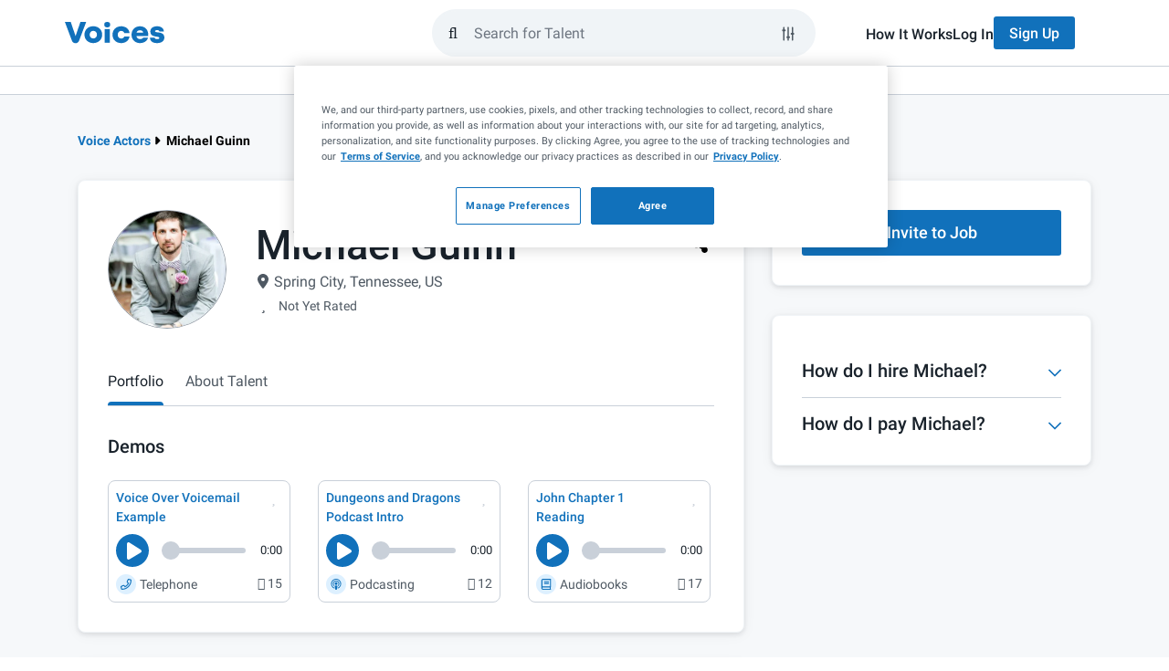

--- FILE ---
content_type: text/html; charset=UTF-8
request_url: https://www.voices.com/profile/mguinn410
body_size: 37910
content:
<!DOCTYPE html>
<html lang="en">
<head>
    <meta charset="utf-8">
    <meta name="viewport" content="width=device-width, initial-scale=1.0">
    <meta http-equiv="X-UA-Compatible" content="IE=edge">
    <title>Michael Guinn | Voice Actor in Spring City, Tennessee, US</title>
            <link rel="preload" fetchpriority="highest" href="https://images.voices.com/12435106_Profile_av.jpg" as="image">
        <meta name="description"
          content="Michael Guinn is a professional voice actor on Voices in Spring City, Tennessee, US. Learn more about their skills, work experience, reviews, and listen to samples of voice over demos."/>

    <meta name="author" content="Voices">
    <meta name="copyright" content="Voices.com (c) 2005-2026">

    <meta property="og:title"
          content="Welcome to the #1 Marketplace for Voice Over Talent | Voices">
    <meta property="og:type"
          content="website">
    <meta property="og:url"
          content="https://www.voices.com/profile/mguinn410">
    <meta property="og:image"
          content="https://static.voices.com/assets/images/branding/voices-og-image.jpg">
    <meta property="og:site_name"
          content="Voices">
    <meta property="og:description"
          content="">

    <meta name="robots"
          content="index,follow,archive">

            <link rel="canonical" href="https://www.voices.com/profile/mguinn410">
    
    	<link rel="alternate" href="https://www.voices.com/profile/mguinn410">

<script type="7da8e68d3e2af78f45f2309e-text/javascript">
		var loggedIn = '' ? true : false;
	var protectedPage = !!loggedIn; // loggedIn ? true : false;

	// Google Tag Manager Data Layer
	var adminLoggedIn = '' === '1';
	dataLayer = [{
		"loggedIn": loggedIn,
		"adminLoggedIn": adminLoggedIn,
		"protectedPage": protectedPage,

				googleConversion: {
			label: "Z8AJCOrO3wEQ7N-O_wM",
			language: "en_US",
			value: 0
		},

			}];
</script>

<style> .home-page { margin-top: 35px; } </style>

	
            <!-- critical css demos first -->

    <style>
        @charset "UTF-8";.siteSearch-container{position:relative;flex:1 1 0%;padding:0 2rem 0 1rem}.siteSearch-container .btn{font-size:16px!important;font-weight:500!important}.siteSearch-container .btn.btn-primary{background-color:#1171bb!important;border-color:transparent;color:#fff!important}.siteSearch-container .btn.btn-default{background-color:#f0f4f7!important;border-color:transparent;color:#19222b!important}.siteSearch-mobile-closeButton{appearance:none;background:0 0;border:none;display:flex;align-items:center;justify-content:center;height:100%;padding:0 1rem}.siteSearch-mobile-closeButton-container{height:5.2rem;margin-left:1rem;display:none}.siteSearch-dropdownContainer{position:absolute;left:0;top:calc(100% + .75rem);width:100%;z-index:10;padding:0 2rem 0 1rem;visibility:hidden;opacity:0;transform:translateY(1rem)}.siteSearch-filters{display:none;flex-direction:column;gap:1rem;width:100%;padding:2.4rem;background-color:#fff;border:1px solid #c9d0d9;border-radius:.8rem;box-shadow:0 2px 5px 0 rgba(25,34,43,.1),0 2px 15px 0 rgba(0,0,0,.05)}.siteSearch-filters-label{color:#19222b;font-size:1.6rem;font-weight:500;line-height:2.4rem;margin-bottom:.5rem}.siteSearch-filters-inputs{display:flex!important;flex-direction:column;gap:1rem}.siteSearch-filters-actions{display:flex!important;justify-content:flex-end;margin-top:1rem;gap:1rem}.siteSearch-filters-actions .btn{margin:0}.siteSearch-dropdown{width:100%;padding:2.4rem;background-color:#fff;border:1px solid #c9d0d9;border-radius:.8rem;box-shadow:0 2px 5px 0 rgba(25,34,43,.1),0 2px 15px 0 rgba(0,0,0,.05)}.siteSearch-dropdown-section:not(:first-of-type){margin-top:2rem;padding-top:2rem;border-top:1px solid #c9d0d9}.siteSearch-dropdown-sectionHeader{font-size:1.4rem;color:#6e7681;margin-top:0;margin-bottom:1rem;font-weight:400}.siteSearch-dropdown-actionButtons svg{height:1.4rem;width:1.6rem;fill:currentcolor;margin-top:-3px}.siteSearch-dropdown-actionButtons span{display:inline}.siteSearch-dropdown-resultList{display:flex;flex-direction:column;gap:1rem;list-style-type:none;padding:0}.siteSearch-dropdown-showFiltersButton{align-items:center;appearance:none;background-color:transparent;border:none;display:flex;color:#1171bb!important;font-size:1.6rem!important;font-weight:500!important}.siteSearch-dropdown-showFiltersButton svg{height:2rem;width:2rem;margin-right:1rem}.siteSearch-dropdown-showFiltersButton svg path{fill:currentcolor}.siteSearch-dropdown-searchResult a{display:flex;align-items:center;justify-content:space-between;color:#4f5963;font-size:1.6rem;padding:.5rem 1rem;border-radius:4px}.siteSearch-dropdown-searchResult a svg{flex:0 0 auto}.siteSearch-dropdown-searchResult a svg:first-child{margin-right:1rem}.siteSearch-dropdown-searchResult a span{flex:2 1 auto}.siteSearch-dropdown-searchResult-keyword{word-wrap:break-word;word-break:break-word;color:#4f5963}.siteSearch-dropdown-searchResult-type{font-size:1.2rem;color:#6e7681}.siteSearch-form{--text-color:$grey1;--bg-grey:#f0f4f7;--border-color:$grey5;--accent-color:$blue1;display:flex;flex:1 1 auto;align-items:center;height:52px;gap:.8rem;padding:0 1rem!important;border-radius:9999px;border:2px solid #f0f4f7;background-color:#f0f4f7}.siteSearch-form-clearKeywords{display:flex;position:relative;z-index:9999;align-items:center;justify-content:center;color:#4f5963!important;appearance:none;background-color:transparent;border:none;margin-right:0!important;opacity:0;visibility:hidden}.siteSearch-form-clearKeywords svg{height:2rem;width:2rem}.siteSearch-form-clearKeywords svg path{fill:currentcolor}.siteSearch-form-clearKeywords::before{content:"";position:absolute;right:0;top:0;height:2rem;width:1px;background-color:#c9d0d9}.siteSearch-form-filtersButton,.siteSearch-form-submitButton{display:flex;align-items:center;justify-content:center;color:#19222b}.siteSearch-form-submitButton{appearance:none;background-color:transparent!important;border:none!important}.siteSearch-form-filtersButton{height:3.6rem;width:3.6rem;position:relative;border-radius:50px;border:1px solid transparent;background-color:transparent}.siteSearch-form-filtersButton svg{position:absolute;left:7px;top:8px;z-index:-1;height:20px;width:20px;fill:currentcolor}.siteSearch-form-searchInput{flex:1 1 0%;height:100%;background-color:transparent;border:none;padding:0;caret-color:#1171BB}.siteSearch-form-searchInput{outline:0}.nav-main-submenu-not-loggedin-btn-group{display:flex}.choices{position:relative;margin-bottom:24px;font-size:16px}.choices[data-type*=select-one] .choices__inner{padding-bottom:1.2rem}.choices[data-type*=select-one] .choices__input{position:relative;margin-bottom:1.2rem;padding:.8rem 3.6rem .8rem 1.6rem;width:100%;background-color:#f0f4f7;border:none;border-radius:2rem!important;color:#19222b;font-size:1.6rem;line-height:1.25}.choices[data-type*=select-one]::after{content:"";height:0;width:0;border-style:solid;border-color:#333 transparent transparent;border-width:5px;position:absolute;right:11.5px;top:50%;margin-top:-2.5px}.choices__inner{position:relative;display:inline-block;vertical-align:top;width:100%;background-color:#fff;padding:1.2rem;border:1px solid #c9d0d9;border-radius:4px;font-size:1.6rem;min-height:44px;overflow:hidden}.choices__list{margin:0;padding-left:0;list-style:none}.choices__list--single{display:inline-block;width:100%}.choices__list--single .choices__item{width:100%}.choices__list--dropdown{display:none;z-index:2;position:absolute;width:100%;background-color:#fff;border:1px solid #f0f4f7;margin-top:.8rem;border-radius:.4rem;word-break:break-all;padding:1.2rem;box-shadow:0 .5rem 1.2rem 0 rgba(25,34,43,.1)}.choices__list--dropdown ::-webkit-scrollbar{width:.8rem}.choices__list--dropdown ::-webkit-scrollbar-track{background-color:transparent}.choices__list--dropdown ::-webkit-scrollbar-thumb{min-height:4rem;background-color:#c9d0d9;border-radius:.6rem}.choices__list--dropdown .choices__list{position:relative;max-height:30rem;overflow:auto;-webkit-overflow-scrolling:touch;will-change:scroll-position}.choices__list--dropdown .choices__item{position:relative;padding:.8rem 1.2rem;font-size:1.6rem;border-radius:.4rem;white-space:nowrap;text-overflow:ellipsis;overflow:hidden}.choices__list--dropdown .choices__item--selectable.is-highlighted{background-color:#f0f4f7;color:#19222b}.choices__item--selectable{color:#4f5963}.choices__item--disabled{opacity:.5}.choices__placeholder{opacity:.5}.choices{margin-bottom:10px}.choices .choices__inner select.choices__input{display:none}.choices .choices__item{font-size:1.6rem}.choices[data-type*=select-one] .choices__placeholder{color:#959ea8;opacity:1}.voices-icon{display:inline-block;width:1em;height:1em;fill:currentColor;vertical-align:-.125em}@font-face{font-family:"Voices Font Awesome Regular";font-style:normal;font-display:swap;src:url(/assets/fonts/voices-fontawesome/voices-fontawesome-regular.eot);src:url(/assets/fonts/voices-fontawesome/voices-fontawesome-regular.eot?#iefix) format("embedded-opentype"),url(/assets/fonts/voices-fontawesome/voices-fontawesome-regular.woff) format("woff"),url(/assets/fonts/voices-fontawesome/voices-fontawesome-regular.ttf) format("truetype"),url(/assets/fonts/voices-fontawesome/voices-fontawesome-regular.svg#voices-fontawesome-regular) format("svg")}@font-face{font-family:"Voices Font Awesome Solid";font-style:normal;font-display:swap;src:url(/assets/fonts/voices-fontawesome/voices-fontawesome-solid.eot);src:url(/assets/fonts/voices-fontawesome/voices-fontawesome-solid.eot?#iefix) format("embedded-opentype"),url(/assets/fonts/voices-fontawesome/voices-fontawesome-solid.woff) format("woff"),url(/assets/fonts/voices-fontawesome/voices-fontawesome-solid.ttf) format("truetype"),url(/assets/fonts/voices-fontawesome/voices-fontawesome-solid.svg#voices-fontawesome-solid) format("svg")}@font-face{font-family:"Voices Font Awesome Light";font-style:normal;font-display:swap;src:url(/assets/fonts/voices-fontawesome/voices-fontawesome-light.eot);src:url(/assets/fonts/voices-fontawesome/voices-fontawesome-light.eot?#iefix) format("embedded-opentype"),url(/assets/fonts/voices-fontawesome/voices-fontawesome-light.woff) format("woff"),url(/assets/fonts/voices-fontawesome/voices-fontawesome-light.ttf) format("truetype"),url(/assets/fonts/voices-fontawesome/voices-fontawesome-light.svg#voices-fontawesome-light) format("svg")}.fa,.far{font-family:"Voices Font Awesome Regular";font-weight:400}.fas{font-family:"Voices Font Awesome Solid";font-weight:400}.fal{font-family:"Voices Font Awesome Light";font-weight:300}@font-face{font-family:Roboto;font-display:swap;font-style:normal;font-weight:300;src:local("Roboto Light"),local("Roboto-Light"),url(/assets/fonts/roboto/roboto-light-v20-cyrillic-ext.woff2) format("woff2");unicode-range:U+0460-052F,U+1C80-1C88,U+20B4,U+2DE0-2DFF,U+A640-A69F,U+FE2E-FE2F}@font-face{font-family:Roboto;font-display:swap;font-style:normal;font-weight:300;src:local("Roboto Light"),local("Roboto-Light"),url(/assets/fonts/roboto/roboto-light-v20-cyrillic.woff2) format("woff2");unicode-range:U+0400-045F,U+0490-0491,U+04B0-04B1,U+2116}@font-face{font-family:Roboto;font-display:swap;font-style:normal;font-weight:300;src:local("Roboto Light"),local("Roboto-Light"),url(/assets/fonts/roboto/roboto-light-v20-greek-ext.woff2) format("woff2");unicode-range:U+1F00-1FFF}@font-face{font-family:Roboto;font-display:swap;font-style:normal;font-weight:300;src:local("Roboto Light"),local("Roboto-Light"),url(/assets/fonts/roboto/roboto-light-v20-greek.woff2) format("woff2");unicode-range:U+0370-03FF}@font-face{font-family:Roboto;font-display:swap;font-style:normal;font-weight:300;src:local("Roboto Light"),local("Roboto-Light"),url(/assets/fonts/roboto/roboto-light-v20-vietnamese.woff2) format("woff2");unicode-range:U+0102-0103,U+0110-0111,U+0128-0129,U+0168-0169,U+01A0-01A1,U+01AF-01B0,U+1EA0-1EF9,U+20AB}@font-face{font-family:Roboto;font-display:swap;font-style:normal;font-weight:300;src:local("Roboto Light"),local("Roboto-Light"),url(/assets/fonts/roboto/roboto-light-v20-latin-ext.woff2) format("woff2");unicode-range:U+0100-024F,U+0259,U+1E00-1EFF,U+2020,U+20A0-20AB,U+20AD-20CF,U+2113,U+2C60-2C7F,U+A720-A7FF}@font-face{font-family:Roboto;font-display:swap;font-style:normal;font-weight:300;src:local("Roboto Light"),local("Roboto-Light"),url(/assets/fonts/roboto/roboto-light-v20-latin.woff2) format("woff2");unicode-range:U+0000-00FF,U+0131,U+0152-0153,U+02BB-02BC,U+02C6,U+02DA,U+02DC,U+2000-206F,U+2074,U+20AC,U+2122,U+2191,U+2193,U+2212,U+2215,U+FEFF,U+FFFD}@font-face{font-family:Roboto;font-display:swap;font-style:normal;font-weight:400;src:local("Roboto"),local("Roboto-Regular"),url(/assets/fonts/roboto/roboto-regular-v20-cyrillic-ext.woff2) format("woff2");unicode-range:U+0460-052F,U+1C80-1C88,U+20B4,U+2DE0-2DFF,U+A640-A69F,U+FE2E-FE2F}@font-face{font-family:Roboto;font-display:swap;font-style:normal;font-weight:400;src:local("Roboto"),local("Roboto-Regular"),url(/assets/fonts/roboto/roboto-regular-v20-cyrillic.woff2) format("woff2");unicode-range:U+0400-045F,U+0490-0491,U+04B0-04B1,U+2116}@font-face{font-family:Roboto;font-style:normal;font-weight:400;src:local("Roboto"),local("Roboto-Regular"),url(/assets/fonts/roboto/roboto-regular-v20-greek-ext.woff2) format("woff2");unicode-range:U+1F00-1FFF;font-display:swap}@font-face{font-family:Roboto;font-style:normal;font-weight:400;src:local("Roboto"),local("Roboto-Regular"),url(/assets/fonts/roboto/roboto-regular-v20-greek.woff2) format("woff2");unicode-range:U+0370-03FF;font-display:swap}@font-face{font-family:Roboto;font-style:normal;font-weight:400;src:local("Roboto"),local("Roboto-Regular"),url(/assets/fonts/roboto/roboto-regular-v20-vietnamese.woff2) format("woff2");unicode-range:U+0102-0103,U+0110-0111,U+0128-0129,U+0168-0169,U+01A0-01A1,U+01AF-01B0,U+1EA0-1EF9,U+20AB;font-display:swap}@font-face{font-family:Roboto;font-style:normal;font-weight:400;src:local("Roboto"),local("Roboto-Regular"),url(/assets/fonts/roboto/roboto-regular-v20-latin-ext.woff2) format("woff2");unicode-range:U+0100-024F,U+0259,U+1E00-1EFF,U+2020,U+20A0-20AB,U+20AD-20CF,U+2113,U+2C60-2C7F,U+A720-A7FF;font-display:swap}@font-face{font-family:Roboto;font-style:normal;font-weight:400;src:local("Roboto"),local("Roboto-Regular"),url(/assets/fonts/roboto/roboto-regular-v20-latin.woff2) format("woff2");unicode-range:U+0000-00FF,U+0131,U+0152-0153,U+02BB-02BC,U+02C6,U+02DA,U+02DC,U+2000-206F,U+2074,U+20AC,U+2122,U+2191,U+2193,U+2212,U+2215,U+FEFF,U+FFFD;font-display:swap}@font-face{font-family:Roboto;font-style:normal;font-weight:500;src:local("Roboto Medium"),local("Roboto-Medium"),url(/assets/fonts/roboto/roboto-medium-v20-cyrillic-ext.woff2) format("woff2");unicode-range:U+0000-00FF,U+0131,U+0152-0153,U+02BB-02BC,U+02C6,U+02DA,U+02DC,U+2000-206F,U+2074,U+20AC,U+2122,U+2191,U+2193,U+2212,U+2215,U+FEFF,U+FFFD;font-display:swap}@font-face{font-family:Roboto;font-style:normal;font-weight:500;src:local("Roboto Medium"),local("Roboto-Medium"),url(/assets/fonts/roboto/roboto-medium-v20-cyrillic.woff2) format("woff2");unicode-range:U+0400-045F,U+0490-0491,U+04B0-04B1,U+2116;font-display:swap}@font-face{font-family:Roboto;font-style:normal;font-weight:500;src:local("Roboto Medium"),local("Roboto-Medium"),url(/assets/fonts/roboto/roboto-medium-v20-greek-ext.woff2) format("woff2");unicode-range:U+1F00-1FFF;font-display:swap}@font-face{font-family:Roboto;font-style:normal;font-weight:500;src:local("Roboto Medium"),local("Roboto-Medium"),url(/assets/fonts/roboto/roboto-medium-v20-greek.woff2) format("woff2");unicode-range:U+0370-03FF;font-display:swap}@font-face{font-family:Roboto;font-style:normal;font-weight:500;src:local("Roboto Medium"),local("Roboto-Medium"),url(/assets/fonts/roboto/roboto-medium-v20-vietnamese.woff2) format("woff2");unicode-range:U+0102-0103,U+0110-0111,U+0128-0129,U+0168-0169,U+01A0-01A1,U+01AF-01B0,U+1EA0-1EF9,U+20AB;font-display:swap}@font-face{font-family:Roboto;font-style:normal;font-weight:500;src:local("Roboto Medium"),local("Roboto-Medium"),url(/assets/fonts/roboto/roboto-medium-v20-latin-ext.woff2) format("woff2");unicode-range:U+0100-024F,U+0259,U+1E00-1EFF,U+2020,U+20A0-20AB,U+20AD-20CF,U+2113,U+2C60-2C7F,U+A720-A7FF;font-display:swap}@font-face{font-family:Roboto;font-style:normal;font-weight:500;src:local("Roboto Medium"),local("Roboto-Medium"),url(/assets/fonts/roboto/roboto-medium-v20-latin.woff2) format("woff2");unicode-range:U+0000-00FF,U+0131,U+0152-0153,U+02BB-02BC,U+02C6,U+02DA,U+02DC,U+2000-206F,U+2074,U+20AC,U+2122,U+2191,U+2193,U+2212,U+2215,U+FEFF,U+FFFD;font-display:swap}@font-face{font-family:Roboto;font-style:normal;font-weight:700;src:local("Roboto Bold"),local("Roboto-Bold"),url(/assets/fonts/roboto/roboto-bold-v20-cyrillic-ext.woff2) format("woff2");unicode-range:U+0460-052F,U+1C80-1C88,U+20B4,U+2DE0-2DFF,U+A640-A69F,U+FE2E-FE2F;font-display:swap}@font-face{font-family:Roboto;font-style:normal;font-weight:700;src:local("Roboto Bold"),local("Roboto-Bold"),url(/assets/fonts/roboto/roboto-bold-v20-cyrillic.woff2) format("woff2");unicode-range:U+0400-045F,U+0490-0491,U+04B0-04B1,U+2116;font-display:swap}@font-face{font-family:Roboto;font-style:normal;font-weight:700;src:local("Roboto Bold"),local("Roboto-Bold"),url(/assets/fonts/roboto/roboto-bold-v20-greek-ext.woff2) format("woff2");unicode-range:U+1F00-1FFF;font-display:swap}@font-face{font-family:Roboto;font-style:normal;font-weight:700;src:local("Roboto Bold"),local("Roboto-Bold"),url(/assets/fonts/roboto/roboto-bold-v20-greek.woff2) format("woff2");unicode-range:U+0370-03FF;font-display:swap}@font-face{font-family:Roboto;font-style:normal;font-weight:700;src:local("Roboto Bold"),local("Roboto-Bold"),url(/assets/fonts/roboto/roboto-bold-v20-vietnamese.woff2) format("woff2");unicode-range:U+0102-0103,U+0110-0111,U+0128-0129,U+0168-0169,U+01A0-01A1,U+01AF-01B0,U+1EA0-1EF9,U+20AB;font-display:swap}@font-face{font-family:Roboto;font-style:normal;font-weight:700;src:local("Roboto Bold"),local("Roboto-Bold"),url(/assets/fonts/roboto/roboto-bold-v20-latin-ext.woff2) format("woff2");unicode-range:U+0100-024F,U+0259,U+1E00-1EFF,U+2020,U+20A0-20AB,U+20AD-20CF,U+2113,U+2C60-2C7F,U+A720-A7FF;font-display:swap}@font-face{font-family:Roboto;font-style:normal;font-weight:700;src:local("Roboto Bold"),local("Roboto-Bold"),url(/assets/fonts/roboto/roboto-bold-v20-latin.woff2) format("woff2");unicode-range:U+0000-00FF,U+0131,U+0152-0153,U+02BB-02BC,U+02C6,U+02DA,U+02DC,U+2000-206F,U+2074,U+20AC,U+2122,U+2191,U+2193,U+2212,U+2215,U+FEFF,U+FFFD;font-display:swap}@font-face{font-family:Roboto;font-style:normal;font-weight:900;src:local("Roboto Black"),local("Roboto-Black"),url(/assets/fonts/roboto/roboto-black-v20-cyrillic-ext.woff2) format("woff2");unicode-range:U+0460-052F,U+1C80-1C88,U+20B4,U+2DE0-2DFF,U+A640-A69F,U+FE2E-FE2F;font-display:swap}@font-face{font-family:Roboto;font-style:normal;font-weight:900;src:local("Roboto Black"),local("Roboto-Black"),url(/assets/fonts/roboto/roboto-black-v20-cyrillic.woff2) format("woff2");unicode-range:U+0400-045F,U+0490-0491,U+04B0-04B1,U+2116;font-display:swap}@font-face{font-family:Roboto;font-style:normal;font-weight:900;src:local("Roboto Black"),local("Roboto-Black"),url(/assets/fonts/roboto/roboto-black-v20-greek-ext.woff2) format("woff2");unicode-range:U+1F00-1FFF;font-display:swap}@font-face{font-family:Roboto;font-style:normal;font-weight:900;src:local("Roboto Black"),local("Roboto-Black"),url(/assets/fonts/roboto/roboto-black-v20-greek.woff2) format("woff2");unicode-range:U+0370-03FF;font-display:swap}@font-face{font-family:Roboto;font-style:normal;font-weight:900;src:local("Roboto Black"),local("Roboto-Black"),url(/assets/fonts/roboto/roboto-black-v20-vietnamese.woff2) format("woff2");unicode-range:U+0102-0103,U+0110-0111,U+0128-0129,U+0168-0169,U+01A0-01A1,U+01AF-01B0,U+1EA0-1EF9,U+20AB;font-display:swap}@font-face{font-family:Roboto;font-style:normal;font-weight:900;src:local("Roboto Black"),local("Roboto-Black"),url(/assets/fonts/roboto/roboto-black-v20-latin-ext.woff2) format("woff2");unicode-range:U+0100-024F,U+0259,U+1E00-1EFF,U+2020,U+20A0-20AB,U+20AD-20CF,U+2113,U+2C60-2C7F,U+A720-A7FF;font-display:swap}@font-face{font-family:Roboto;font-style:normal;font-weight:900;src:local("Roboto Black"),local("Roboto-Black"),url(/assets/fonts/roboto/roboto-black-v20-latin.woff2) format("woff2");unicode-range:U+0000-00FF,U+0131,U+0152-0153,U+02BB-02BC,U+02C6,U+02DA,U+02DC,U+2000-206F,U+2074,U+20AC,U+2122,U+2191,U+2193,U+2212,U+2215,U+FEFF,U+FFFD;font-display:swap}*,::after,::before{box-sizing:border-box}@media (prefers-reduced-motion:no-preference){:root{scroll-behavior:smooth}}body{margin:0;font-family:var(--bs-body-font-family);font-size:var(--bs-body-font-size);font-weight:var(--bs-body-font-weight);line-height:var(--bs-body-line-height);color:var(--bs-body-color);text-align:var(--bs-body-text-align);background-color:var(--bs-body-bg);-webkit-text-size-adjust:100%}hr{margin:1rem 0;color:inherit;border:0;border-top:var(--bs-border-width) solid;opacity:.25}h1,h2,h3,h5{margin-top:0;margin-bottom:.5rem;font-family:Roboto,"Helvetica Neue",Helvetica,Arial,sans-serif;font-weight:500;line-height:1.25;color:var(--bs-heading-color)}h1{font-size:calc(1.575rem + 3.9vw)}@media (min-width:1200px){h1{font-size:4.5rem}}h2{font-size:calc(1.485rem + 2.82vw)}@media (min-width:1200px){h2{font-size:3.6rem}}h3{font-size:calc(1.44rem + 2.28vw)}@media (min-width:1200px){h3{font-size:3.15rem}}h5{font-size:calc(1.35rem + 1.2vw)}@media (min-width:1200px){h5{font-size:2.25rem}}p{margin-top:0;margin-bottom:1.2rem}ol,ul{padding-left:2rem}ol,ul{margin-top:0;margin-bottom:1rem}ul ul{margin-bottom:0}strong{font-weight:bolder}a{color:rgba(var(--bs-link-color-rgb),var(--bs-link-opacity,1));text-decoration:underline}img,svg{vertical-align:middle}label{display:inline-block}button{border-radius:0}button,input,select{margin:0;font-family:inherit;font-size:inherit;line-height:inherit}button,select{text-transform:none}select{word-wrap:normal}[type=button],[type=reset],[type=submit],button{-webkit-appearance:button}::-moz-focus-inner{padding:0;border-style:none}::-webkit-datetime-edit-day-field,::-webkit-datetime-edit-fields-wrapper,::-webkit-datetime-edit-hour-field,::-webkit-datetime-edit-minute,::-webkit-datetime-edit-month-field,::-webkit-datetime-edit-text,::-webkit-datetime-edit-year-field{padding:0}::-webkit-inner-spin-button{height:auto}[type=search]{-webkit-appearance:textfield;outline-offset:-2px}::-webkit-search-decoration{-webkit-appearance:none}::-webkit-color-swatch-wrapper{padding:0}::file-selector-button{font:inherit;-webkit-appearance:button}iframe{border:0}[hidden]{display:none!important}svg{vertical-align:inherit}hr{opacity:1;margin:2rem 0}img{max-width:100%}:root{--bs-breakpoint-xxs:0;--bs-breakpoint-xs:480px;--bs-breakpoint-sm:768px;--bs-breakpoint-md:992px;--bs-breakpoint-lg:1200px}.row{--bs-gutter-x:1.5rem;--bs-gutter-y:0;display:flex;flex-wrap:wrap;margin-top:calc(-1 * var(--bs-gutter-y));margin-right:calc(-.5 * var(--bs-gutter-x));margin-left:calc(-.5 * var(--bs-gutter-x))}.row>*{flex-shrink:0;width:100%;max-width:100%;padding-right:calc(var(--bs-gutter-x) * .5);padding-left:calc(var(--bs-gutter-x) * .5);margin-top:var(--bs-gutter-y)}.col-12{flex:0 0 auto;width:100%}@media (min-width:768px){.col-sm-12{flex:0 0 auto;width:100%}.container{max-width:750px}}@media (min-width:992px){.col-md-4{flex:0 0 auto;width:33.33333333%}.col-md-8{flex:0 0 auto;width:66.66666667%}}.container{--bs-gutter-x:1.5rem;--bs-gutter-y:0;width:100%;padding-right:calc(var(--bs-gutter-x) * .5);padding-left:calc(var(--bs-gutter-x) * .5);margin-right:auto;margin-left:auto}@media (min-width:992px){.container{max-width:970px}}.container,.row{--bs-gutter-x:3rem}.fade:not(.show){opacity:0}.collapse:not(.show){display:none}.profile-content-box{border:1px solid #f0f4f7}@media (max-width:767px){.hidden-xs{display:none!important}}.full-width{width:100%}.d-flex{display:flex!important}.flex-column{flex-direction:column!important}.flex-grow-1{flex-grow:1!important}.justify-content-between{justify-content:space-between!important}.align-items-start{align-items:flex-start!important}.align-items-center{align-items:center!important}.margin-zero{margin:0!important}.margin-top-zero{margin-top:0!important}.margin-top-smaller{margin-top:.8rem!important}.margin-top-medium{margin-top:1.6rem!important}.margin-top-large{margin-top:2.4rem!important}.margin-right-small{margin-right:1.2rem!important}.margin-bottom-zero{margin-bottom:0!important}.margin-bottom-smallest{margin-bottom:.4rem!important}.margin-left-smallest{margin-left:.4rem!important}.padding-bottom-zero{padding-bottom:0!important}.padding-bottom-larger{padding-bottom:3.2rem!important}.fw-normal{font-weight:400!important}:root{--header-signup-bg-color:#1171BB;--header-signup-text-color:#FFFFFF;--header-signup-active-bg_color:#004A81;--header-signup-active-text-color:#FFFFFF}#logged-out-header{position:sticky;top:0;left:0;background-color:#fff;display:flex;max-width:100vw;width:100%;overflow-x:hidden;z-index:99999;flex-wrap:wrap}#logged-out-header .header-login-link{color:#19222b;position:relative;font-weight:500}@media only screen and (min-width:768px){#logged-out-header .header-login-link::before{content:"";position:absolute;left:0;bottom:-.4rem;width:0;height:.2rem;background-color:#1171bb;opacity:0}}#logged-out-header .header-signup-btn{color:var(--header-signup-text-color);background-color:var(--header-signup-bg-color)}#logged-out-header #logged-out-header-main-wrapper{border-bottom:1px solid #c9d0d9;width:100%}#logged-out-header #logged-out-header-main{padding:1.6rem;display:flex;align-items:center;height:7.2rem;gap:1.6rem;margin:0 auto}#logged-out-header #logged-out-header-main #access-site-buttons{display:none}#logged-out-header #logged-out-header-main #access-site-buttons ul{display:flex;gap:2.4rem;align-items:center}#logged-out-header #logged-out-header-main #access-site-buttons ul a{font-size:1.6rem}#logged-out-header #logged-out-header-main #access-site-buttons ul .btn{height:3.6rem}#logged-out-header #logged-out-header-main #nav-main-logo-link{overflow:hidden;width:2.2rem;height:2.5rem;display:block}#logged-out-header #logged-out-header-main #nav-main-logo-link .nav-main-logo-rest{visibility:hidden;opacity:0;transform:translateX(-2.2rem)}@media (min-width:768px){#logged-out-header #logged-out-header-main{max-width:750px}}@media (min-width:992px){#logged-out-header{overflow:visible}#logged-out-header #logged-out-header-main .siteSearch-dropdownContainer{z-index:13}#logged-out-header #logged-out-header-main #access-site-buttons{display:block}#logged-out-header #logged-out-header-main #nav-main-logo-link{width:auto}#logged-out-header #logged-out-header-main #nav-main-logo-link .nav-main-logo-rest{visibility:visible;opacity:1;transform:translateX(0)}#logged-out-header #logged-out-header-main{max-width:970px}#logged-out-header #logged-out-header-main .nav-main-form{margin-left:auto;max-width:420px;margin-right:54px}}#logged-out-header #logged-out-header-main .nav-main-form{width:100%;flex:1 1 0}@media (min-width:992px){#logged-out-header #logged-out-header-main .nav-main-form+.siteSearch-dropdownContainer{margin-left:auto;right:0}#logged-out-header #logged-out-header-main .nav-main-form+.siteSearch-dropdownContainer .siteSearch-dropdown,#logged-out-header #logged-out-header-main .nav-main-form+.siteSearch-dropdownContainer .siteSearch-filters{margin-left:auto;max-width:420px;margin-right:54px}}#logged-out-header #logged-out-header-secondary{top:0;right:0;position:absolute;left:auto;width:100%;height:100vh;z-index:12;transform:translateX(100%);padding-block:2.4rem;font-size:1.6rem;background:#fff}#logged-out-header #logged-out-header-secondary ul{list-style-type:none;padding:0}#logged-out-header #logged-out-header-secondary ul .logged-out-nav-section-btn{padding-inline:1.6rem;background:0 0;border:none;height:30px;display:flex;justify-content:space-between;align-items:center;width:100%;color:#4f5963}#logged-out-header #logged-out-header-secondary ul .logged-out-nav-section-btn .fa-caret-down{margin-right:1.6rem;width:1rem;height:1.6rem}#logged-out-header #logged-out-header-secondary ul .logged-out-submenu{padding-inline:1.6rem}#logged-out-header #logged-out-header-secondary ul .logged-out-submenu-heading{text-transform:uppercase;font-weight:700;color:#4f5963;padding-left:1.6rem;height:30px;display:flex;align-items:center}#logged-out-header #logged-out-header-secondary ul .logged-out-submenu-link{color:#4f5963;padding-left:1.6rem;height:30px;display:flex;align-items:center}#logged-out-header #logged-out-header-secondary #mobile-sidebar-header{border-bottom:1px solid #c9d0d9;padding-bottom:2.4rem;margin-inline:1.6rem;margin-bottom:2.4rem;display:flex;align-items:center;justify-content:space-between}#logged-out-header #logged-out-header-secondary .header-secondary-logo .nav-main-logo-rest{visibility:visible;opacity:100%;transform:translateX(0)}@media (min-width:768px){#logged-out-header #logged-out-header-secondary{width:36rem}}#logged-out-header #logged-out-header-secondary .logged-out-submenu{height:0;overflow:hidden}#logged-out-header #logged-out-header-secondary #logged-out-primary-menu{display:flex;flex-direction:column;gap:24px}#logged-out-header #logged-out-header-secondary #mobile-frontdoor-btns{margin-top:2.4rem;margin-inline:1.6rem;border-top:1px solid #c9d0d9;padding-top:2.4rem}@media (min-width:992px){#logged-out-header #logged-out-header-secondary #mobile-sidebar-header{display:none}#logged-out-header #logged-out-header-secondary{width:100%;height:auto;background-color:transparent;border-bottom:1px solid #c9d0d9;transform:translateX(0);position:relative;padding-block:0}#logged-out-header #logged-out-header-secondary #logged-out-primary-menu{flex-direction:row;gap:40px;align-items:center;justify-content:center;width:100%;margin:0}#logged-out-header #logged-out-header-secondary #logged-out-primary-menu .logged-out-nav-section-btn{padding-block:2.4rem;position:relative}#logged-out-header #logged-out-header-secondary #logged-out-primary-menu .logged-out-nav-section-btn i{display:none}#logged-out-header #logged-out-header-secondary #logged-out-primary-menu .logged-out-nav-section-btn:after{content:"";position:absolute;bottom:0;inset-inline:0;height:4px;background-color:#1171bb;border-top-left-radius:4px;border-top-right-radius:4px;opacity:0}#logged-out-header #logged-out-header-secondary #logged-out-primary-menu li{position:relative}#logged-out-header #logged-out-header-secondary #logged-out-primary-menu li .logged-out-submenu{position:absolute;top:100%;left:0;background:#fff;padding:0;display:flex;flex-direction:column;width:max-content;border-radius:4px;box-shadow:0 5px 12px 0 rgba(25,34,43,.1)}#logged-out-header #logged-out-header-secondary #logged-out-primary-menu li .logged-out-submenu li a{padding-block:0.8rem;padding-inline:1.2rem}#logged-out-header #logged-out-header-secondary #mobile-frontdoor-btns{display:none}}#logged-out-header #logged-out-header-secondary #mobile-frontdoor-btns .header-login-link{font-weight:400}#logged-out-header #logged-out-header-secondary #mobile-frontdoor-btns ul{display:flex;flex-direction:column;gap:2.4rem}#logged-out-header #logged-out-header-secondary #mobile-frontdoor-btns ul a{display:block}#logged-out-header #logged-out-header-mobile-overlay{position:fixed;width:100%;height:100%;top:0;left:0;right:0;bottom:0;z-index:9;background-color:#313e4b;opacity:0;visibility:hidden}#logged-out-header .siteSearch-container+.siteSearch-mobile-closeButton-container{display:none}@media (max-width:991px){#logged-out-header .siteSearch-container .siteSearch-dropdownContainer{max-height:calc(100vh - 7.2rem);height:100%;padding:0;position:fixed;top:0;left:0;margin-top:7.2rem}#logged-out-header .siteSearch-container .siteSearch-dropdownContainer .siteSearch-dropdown{height:100%;border-radius:0}}.checkbox{padding-left:20px}.checkbox label{display:inline-block;vertical-align:middle;position:relative;padding-left:8px}.checkbox label::before{content:"";display:inline-block;position:absolute;left:0;border-radius:3px;background-color:#fff;width:20px;height:20px;top:0;margin-left:-18px;border:1px solid #c9d0d9}.checkbox label::after{display:inline-block;position:absolute;width:20px;height:20px;left:0;top:0;margin-left:-18px;padding-top:2px;color:#555;padding-left:0;line-height:1.2!important;font-size:14px}.checkbox input[type=checkbox]{opacity:0;z-index:1;margin-top:-8px}.form-group .checkbox label{font-family:Roboto,sans-serif}.checkbox input[type=checkbox]{position:absolute}.custom-thumbnail{height:165px;width:165px;min-width:165px;display:flex;align-items:center;justify-content:center}.custom-thumbnail .circle-avatar-container{width:100%;height:100%}@media (max-width:767px){.custom-thumbnail{margin:0 auto}}.circle-avatar-container{border:1px solid #959ea8;border-radius:100%;overflow:hidden}.object-fit-avatar{object-fit:cover;object-position:center;aspect-ratio:1;overflow-clip-margin:unset;overflow:visible;transform:translate3d(0,0,.1px)}#dynamic-breadcrumbs{margin-top:2.4rem;margin-bottom:2.4rem}#dynamic-breadcrumbs #breadcrumbs-list{list-style-type:none;margin:0;display:flex;flex-wrap:wrap;padding:0;font-size:1.4rem;font-weight:700}.btn{--bs-btn-padding-x:0.75rem;--bs-btn-padding-y:0.375rem;--bs-btn-font-family: ;--bs-btn-font-size:calc(1.305rem + 0.66vw);--bs-btn-font-weight:400;--bs-btn-line-height:1.5;--bs-btn-color:var(--bs-body-color);--bs-btn-bg:transparent;--bs-btn-border-width:var(--bs-border-width);--bs-btn-border-color:transparent;--bs-btn-border-radius:var(--bs-border-radius);--bs-btn-hover-border-color:transparent;--bs-btn-box-shadow:inset 0 1px 0 rgba(255, 255, 255, 0.15),0 1px 1px rgba(0, 0, 0, 0.075);--bs-btn-disabled-opacity:0.65;--bs-btn-focus-box-shadow:0 0 0 0.25rem rgba(var(--bs-btn-focus-shadow-rgb), .5);display:inline-block;padding:var(--bs-btn-padding-y) var(--bs-btn-padding-x);font-family:var(--bs-btn-font-family);font-size:var(--bs-btn-font-size);font-weight:var(--bs-btn-font-weight);line-height:var(--bs-btn-line-height);color:var(--bs-btn-color);text-align:center;text-decoration:none;vertical-align:middle;border:var(--bs-btn-border-width) solid var(--bs-btn-border-color);border-radius:var(--bs-btn-border-radius);background-color:var(--bs-btn-bg)}@media (min-width:1200px){.container{max-width:1170px}#logged-out-header #logged-out-header-main{max-width:1170px}#logged-out-header #logged-out-header-main .nav-main-form{width:100%;max-width:420px;margin-right:35px}#logged-out-header #logged-out-header-main .nav-main-form+.siteSearch-dropdownContainer .siteSearch-dropdown,#logged-out-header #logged-out-header-main .nav-main-form+.siteSearch-dropdownContainer .siteSearch-filters{width:100%;max-width:420px;margin-right:35px}.btn{--bs-btn-font-size:1.8rem}}.btn:disabled{color:var(--bs-btn-disabled-color);background-color:var(--bs-btn-disabled-bg);border-color:var(--bs-btn-disabled-border-color);opacity:var(--bs-btn-disabled-opacity)}.btn-default{--bs-btn-color:#FFFFFF;--bs-btn-bg:#6E7681;--bs-btn-border-color:#6E7681;--bs-btn-hover-color:#FFFFFF;--bs-btn-hover-bg:rgb(93.5, 100.3, 109.65);--bs-btn-hover-border-color:rgb(88, 94.4, 103.2);--bs-btn-focus-shadow-rgb:132,139,148;--bs-btn-active-color:#FFFFFF;--bs-btn-active-bg:rgb(88, 94.4, 103.2);--bs-btn-active-border-color:rgb(82.5, 88.5, 96.75);--bs-btn-active-shadow:inset 0 3px 5px rgba(0, 0, 0, 0.125);--bs-btn-disabled-color:#FFFFFF;--bs-btn-disabled-bg:#6E7681;--bs-btn-disabled-border-color:#6E7681}.btn-primary{--bs-btn-color:#FFFFFF;--bs-btn-bg:#1171BB;--bs-btn-border-color:#1171BB;--bs-btn-hover-color:#FFFFFF;--bs-btn-hover-bg:rgb(14.45, 96.05, 158.95);--bs-btn-hover-border-color:rgb(13.6, 90.4, 149.6);--bs-btn-focus-shadow-rgb:53,134,197;--bs-btn-active-color:#FFFFFF;--bs-btn-active-bg:rgb(13.6, 90.4, 149.6);--bs-btn-active-border-color:rgb(12.75, 84.75, 140.25);--bs-btn-active-shadow:inset 0 3px 5px rgba(0, 0, 0, 0.125);--bs-btn-disabled-color:#FFFFFF;--bs-btn-disabled-bg:#1171BB;--bs-btn-disabled-border-color:#1171BB}.btn-lg{--bs-btn-padding-y:0.5rem;--bs-btn-padding-x:1rem;--bs-btn-font-size:calc(1.35rem + 1.2vw);--bs-btn-border-radius:var(--bs-border-radius-lg)}.text-right{text-align:right!important}.text-center{text-align:center!important}.text-xxs{font-size:1.2rem!important}.text-xs{font-size:1.4rem!important}.text-sm{font-size:1.6rem!important}.text-md{font-size:1.8rem!important}.break-word{word-break:break-all}.break-word-nowrap{word-break:break-word;overflow-wrap:break-word}.font-bold{font-weight:700}.text-grey1{color:#4f5963!important}.text-grey2,h3>span{color:#6e7681!important}.btn{font-weight:500;border-radius:3px;text-decoration:none;white-space:normal;margin-right:.6rem}.btn{padding:.8rem 1.6rem;line-height:2rem;font-size:1.6rem}.btn:last-child{margin-right:0}.btn[disabled]{opacity:1;box-shadow:none!important}.btn.btn-lg{padding:1.2rem 2.4rem;line-height:2.4rem;font-size:1.8rem}.btn.btn-default{background-color:#f0f4f7;border-color:transparent}.btn.btn-default{color:#19222b}.btn.btn-primary{background-color:#1171bb;border-color:transparent}.btn.btn-primary{color:#fff}.btn.btn-primary[disabled]{background-color:#a9c7e4!important;border-color:transparent!important}.btn.btn-primary[disabled]{color:#fff!important}.fa-circle-notch{padding:0!important;margin:0!important}button.close{position:absolute;top:0;padding:0;background:0 0;border:0;font-size:24px}:root{--footer-bg:#1171BB;--footer-heading:#97D2FF;--footer-text:#FFFFFF;--browse-footer-bg:#F0F4F7;--browse-footer-heading:#19222B;--browse-footer-text:#1171BB}.voices-footer a{font-weight:500}#voices-footer-wrapper #voices-footer-content #footer-app-store-badges{margin-block:2.4rem;display:flex;justify-content:center;gap:2.4rem}#voices-footer-wrapper #voices-footer-content #footer-app-store-badges a{display:block}#voices-footer-wrapper a{color:var(--footer-text)}.modal{--bs-modal-zindex:1055;--bs-modal-width:650px;--bs-modal-padding:1rem;--bs-modal-margin:0.5rem;--bs-modal-color: ;--bs-modal-bg:var(--bs-body-bg);--bs-modal-border-color:var(--bs-border-color-translucent);--bs-modal-border-width:var(--bs-border-width);--bs-modal-border-radius:var(--bs-border-radius-lg);--bs-modal-box-shadow:var(--bs-box-shadow-sm);--bs-modal-inner-border-radius:calc(var(--bs-border-radius-lg) - (var(--bs-border-width)));--bs-modal-header-padding-x:1rem;--bs-modal-header-padding-y:1rem;--bs-modal-header-padding:1rem 1rem;--bs-modal-header-border-color:var(--bs-border-color);--bs-modal-header-border-width:var(--bs-border-width);--bs-modal-title-line-height:1.5;--bs-modal-footer-gap:0.5rem;--bs-modal-footer-bg: ;--bs-modal-footer-border-color:var(--bs-border-color);--bs-modal-footer-border-width:var(--bs-border-width);position:fixed;top:0;left:0;z-index:var(--bs-modal-zindex);display:none;width:100%;height:100%;overflow-x:hidden;overflow-y:auto;outline:0}.modal-dialog{position:relative;width:auto;margin:var(--bs-modal-margin)}.modal.fade .modal-dialog{transform:translate(0,-50px)}.modal-content{position:relative;display:flex;flex-direction:column;width:100%;color:var(--bs-modal-color);background-color:var(--bs-modal-bg);background-clip:padding-box;border:var(--bs-modal-border-width) solid var(--bs-modal-border-color);border-radius:var(--bs-modal-border-radius);outline:0}.modal-header{display:flex;flex-shrink:0;align-items:center;padding:var(--bs-modal-header-padding);border-bottom:var(--bs-modal-header-border-width) solid var(--bs-modal-header-border-color);border-top-left-radius:var(--bs-modal-inner-border-radius);border-top-right-radius:var(--bs-modal-inner-border-radius)}.modal-title{margin-bottom:0;line-height:var(--bs-modal-title-line-height)}.modal-body{position:relative;flex:1 1 auto;padding:var(--bs-modal-padding)}.modal-footer{display:flex;flex-shrink:0;flex-wrap:wrap;align-items:center;justify-content:flex-end;padding:calc(var(--bs-modal-padding) - var(--bs-modal-footer-gap) * .5);background-color:var(--bs-modal-footer-bg);border-top:var(--bs-modal-footer-border-width) solid var(--bs-modal-footer-border-color);border-bottom-right-radius:var(--bs-modal-inner-border-radius);border-bottom-left-radius:var(--bs-modal-inner-border-radius)}.modal-footer>*{margin:calc(var(--bs-modal-footer-gap) * .5)}@media (min-width:768px){#dynamic-breadcrumbs{margin-bottom:3.2rem;margin-top:3.2rem}#voices-footer-wrapper #voices-footer-content #footer-app-store-badges{margin-block:3.2rem}.modal{--bs-modal-margin:1.75rem;--bs-modal-box-shadow:var(--bs-box-shadow)}.modal-dialog{max-width:var(--bs-modal-width);margin-right:auto;margin-left:auto}}.modal-dialog{margin:8rem auto 3rem}.modal-content{width:auto}.modal-header{flex-direction:column;align-items:flex-start;padding:2.4rem 4.8rem 2.4rem 2.4rem;border-bottom:none}.modal-header .close{font-size:2.2rem}.modal-header .close{position:absolute;top:2.4rem;right:2.4rem;z-index:1;color:#4f5963;opacity:1;background-color:transparent;border:none;line-height:1}.modal-header .modal-title{margin-top:0;line-height:1.25;overflow-wrap:break-word}.modal-header .modal-title span{font-size:inherit;color:inherit}.modal-content{border:none;margin:0 30px;background-color:#fff;border-radius:8px}.modal-content .modal-body{font-size:1.6rem;padding:0 2.4rem;color:#4f5963}@media (min-width:480px){.modal-header{padding:3.2rem 6.4rem 1.6rem 3.2rem}.modal-header .close{top:3.2rem;right:3.2rem}.modal-content .modal-body{padding:0 3.2rem}}.modal-content .modal-body p{margin:0 0 10px}.modal-content .modal-footer{padding:2.4rem;display:flex;flex-direction:column-reverse}.modal-content .modal-footer button{margin-right:0;margin-top:.8rem;width:100%}.modal-content .modal-footer button:last-child{margin:0}@media (min-width:768px){.modal-content{box-shadow:0 5px 15px rgba(0,0,0,.5);margin-left:0;margin-right:0}.modal-content .modal-footer{padding:2.4rem 3.2rem}}.modal-content .form-group label{font-size:1.6rem}.modal .modal-footer{border-top:1px solid #c9d0d9;margin-top:2.4rem}.modal .close{font-size:2.2rem;position:absolute;top:2.4rem;right:2.4rem;z-index:1;color:#4f5963;opacity:1;background-color:transparent;border:none;line-height:1}@media (min-width:480px){.modal-content .modal-footer{margin-top:2.4rem;flex-direction:row;justify-content:flex-end}.modal-content .modal-footer button{width:auto;margin-right:1.6rem;margin-top:0}.modal .close{top:3.2rem;right:3.2rem}}.modal{z-index:100001}.stars{display:inline-flex;align-items:center}.stars,.stars .single-star-rating i{font-size:1.2rem;line-height:1}.single-star-rating{color:#4f5963}.single-star-rating .fa-star{color:#ffb11f;margin-right:3px}.single-star-rating~.stars-text{margin-left:0}.five-star-rating input.star{display:none}.stars-text{color:#4f5963}.stars-text .stars-text-dot::before{color:#4f5963;display:inline-block;content:"\2022"}.audio.voices-audio-player{height:auto;display:flex;justify-content:space-between;align-items:center;border-radius:4px;background-color:#fff}.audio.voices-audio-player .slider{flex-grow:1;background-color:#c9d0d9;position:relative}.audio.voices-audio-player .slider .audio-progress{background-color:#1171bb;border-radius:inherit;position:absolute}.audio.voices-audio-player .slider .audio-progress .pin{height:20px;width:20px;border-radius:50%;background-color:#c9d0d9;position:absolute}.audio.voices-audio-player .controls{font-family:Roboto,sans-serif;font-size:16px;line-height:18px;color:#19222b;display:flex;flex-grow:1;justify-content:space-between;align-items:center;margin-left:8px;margin-right:8px}.audio.voices-audio-player .controls .slider{margin-left:16px;margin-right:16px;border-radius:4px;height:6px}.audio.voices-audio-player .controls .slider .audio-progress{width:0;height:100%}.audio.voices-audio-player .controls .slider .audio-progress .pin{right:-10px;top:-7px}.audio.voices-audio-player .controls span{font-size:1.26rem}.audio.voices-audio-player .play-pause-btn{background:0 0;outline:0;border:none;padding:0}.audio.voices-audio-player .play-pause-btn svg{display:block}.audio.voices-audio-player .play-pause-btn svg .play-pause-icon{fill:#FFFFFF}.audio.voices-audio-player svg circle{fill:#1171BB}.audio.voices-audio-player .loading{display:none;align-items:center;justify-content:center;width:36px;height:36px;background:#1171bb;border-radius:50%}.audio.voices-audio-player .spinner{width:auto;height:auto;color:#fff}.tag{display:inline-block;margin-right:.4rem;margin-bottom:.4rem;padding:.4rem .8rem;background-color:#f0f4f7;border-radius:.4rem;font-size:1.2rem;font-weight:500;line-height:1;color:#19222b}.tag-large{font-size:1.4rem;padding:.8rem;margin-right:.8rem;margin-bottom:.8rem}.category-demo-icon{background:#ddf0ff;border-radius:50%;width:22px;height:22px;font-size:1.2rem;display:flex;align-items:center;justify-content:center;color:#1171bb}.category-demo-icon .category-demo-svg{display:inline-block;height:1em;width:1em}.talent-demo-card{border:1px solid #c9d0d9;padding:.8rem;border-radius:8px;position:relative}.talent-demo-card .talent-demo-title{font-size:1.4rem;font-weight:500;max-width:150px;height:42px;text-overflow:ellipsis;overflow:hidden;display:-webkit-box;-webkit-line-clamp:2;-webkit-box-orient:vertical}.talent-demo-card .audio.voices-audio-player{margin-top:.8rem}.talent-demo-card .audio.voices-audio-player .controls{margin:0 0 0 .8rem}.talent-demo-card .talent-demo-card-footer{display:flex;justify-content:space-between;margin-top:.8rem}.talent-demo-card .talent-demo-card-footer .talent-demo-category-wrapper{display:flex;align-items:center}.talent-demo-card .talent-demo-card-footer .talent-demo-category{font-size:1.4rem;font-weight:400;color:#4f5963;margin-left:.4rem}.talent-demo-card .talent-demo-card-footer .talent-demo-listens{font-size:1.4rem;color:#4f5963}.talent-demo-card .logged-out-profile-favorite,.talent-demo-card .talent-profile-favorite{position:absolute;top:.8rem;right:0;font-size:1.4rem}.talent-demo-card .logged-out-profile-favorite .action-list.favorites-action-list .action-list-btn{margin-top:-.6rem}.sub-navigation{display:none}@media (max-width:767px){.sub-navigation.desktop-view-only{display:block}#profile-content-container{padding-top:0!important}}.sub-navigation>ul{padding:0;border-bottom:1px solid #c9d0d9;margin-bottom:2.4rem}.sub-navigation>ul>li{display:inline-block;position:relative}.sub-navigation>ul>li.active>a{color:#19222b}.sub-navigation>ul>li.active>a::before{border-top-color:#1171bb;opacity:1}.sub-navigation>ul>li~li{margin-left:12px}@media (min-width:768px){.sub-navigation{display:block}.sub-navigation>ul>li~li{margin-left:20px}#frontdoor-modal .modal-dialog{width:650px}}.sub-navigation>ul>li>a{position:relative;font-size:16px;display:inline-block;padding-top:16px;padding-bottom:16px;padding-left:0;padding-right:0;line-height:20px;color:#4f5963;box-sizing:border-box;text-decoration:none}.sub-navigation>ul>li>a::before{position:absolute;z-index:2;content:" ";bottom:0;left:0;border-top-width:4px;border-top-style:solid;border-top-color:transparent;border-top-left-radius:4px;border-top-right-radius:4px;width:100%;opacity:0}.flyout-popover-parent{position:relative}.carousel-wrapper{position:relative;padding:0}.carousel-wrapper .carousel-container{overflow-x:scroll;overscroll-behavior-inline:contain}.carousel-wrapper .carousel-container::-webkit-scrollbar{display:none}.carousel-wrapper .carousel-container .carousel{width:768px;height:100%;margin:0,auto;scroll-snap-type:x proximity}.carousel-wrapper .carousel-container .carousel .carousel-track{display:flex;list-style:none;padding:0;padding:0;scroll-snap-align:start}.carousel-wrapper .carousel-button button{position:absolute;top:50%;transform:translateY(-50%);z-index:2;border:0;background:0 0;border:0;height:100%;width:75px}.carousel-wrapper .carousel-button button.left-edge-gradient{background-image:linear-gradient(to left,rgba(255,255,255,0),#fff 50%)}.carousel-wrapper .carousel-button button.right-edge-gradient{background-image:linear-gradient(to right,rgba(255,255,255,0),#fff 50%)}.carousel-wrapper .hidden-arrow{display:hidden}.carousel-wrapper .carousel-button-left{left:-15px}.carousel-wrapper .carousel-button-right{right:-15px}.form-control{display:block;width:100%;padding:.375rem .75rem;font-size:calc(1.305rem + .66vw);font-weight:400;line-height:1.5;color:var(--bs-body-color);appearance:none;background-color:var(--bs-body-bg);background-clip:padding-box;border:var(--bs-border-width) solid var(--bs-border-color);border-radius:var(--bs-border-radius)}@media (min-width:1200px){.btn-lg{--bs-btn-font-size:2.25rem}.form-control{font-size:1.8rem}}.form-control::-webkit-date-and-time-value{min-width:85px;height:1.5em;margin:0}.form-control::-webkit-datetime-edit{display:block;padding:0}form h2{margin-top:3rem}form h3{margin-top:3rem}.form-group label{font-size:1.6rem;font-weight:500;color:#19222b;margin-bottom:.8rem}.form-group{margin-bottom:2.4rem}.form-group::-webkit-input-placeholder::before{font-family:"Font Awesome 5 Pro";content:"\f002  ";color:#4db1ff}.form-group::-moz-placeholder::before{font-family:"Font Awesome 5 Pro";content:"\f002  ";color:#4db1ff}.form-group:-ms-input-placeholder::before{font-family:"Font Awesome 5 Pro";content:"\f002  ";color:#4db1ff}.form-group .fa{float:left;padding-right:1em;margin-left:.4em;line-height:2.25em}.form-control{color:#4f5963;padding:1.2rem;font-size:1.6rem;line-height:1.5;border-radius:4px;box-shadow:none;-webkit-box-shadow:none;-o-box-shadow:none;height:auto;background:#fff!important;border:1px solid #c9d0d9}input{border-radius:4px;border:1px solid #c9d0d9;padding:6px 10px}.checkbox label{font-size:1.6rem;font-weight:400;color:#19222b}.checkbox label::after{text-align:center}::-webkit-input-placeholder{color:#6e7681}:-moz-placeholder{color:#6e7681;opacity:1}::-moz-placeholder{color:#6e7681;opacity:1}:-ms-input-placeholder{color:#6e7681}::-ms-input-placeholder{color:#6e7681}.checkbox.checkbox-primary label::after{font-size:14px}.action-list{position:relative;display:inline-block}i.action-list-btn{position:relative;display:inline-flex;align-items:center;justify-content:center;width:3.8rem;height:3.8rem}i.action-list-btn:before{position:relative;z-index:1}i.action-list-btn:after{position:absolute;top:0;left:0;content:" ";width:100%;height:100%;border-radius:100%;transform:scale(0);opacity:0}.action-list.favorites-action-list{position:relative}.action-list.favorites-action-list .action-list-btn{width:3.2rem;height:3.2rem;color:#c9d0d9}@font-face{font-family:Roboto;font-style:normal;font-weight:300;src:local("Roboto Light"),local("Roboto-Light"),url(https://fonts.gstatic.com/s/roboto/v20/KFOlCnqEu92Fr1MmSU5fCRc4AMP6lbBP.woff2) format("woff2");unicode-range:U+0460-052F,U+1C80-1C88,U+20B4,U+2DE0-2DFF,U+A640-A69F,U+FE2E-FE2F;font-display:swap}@font-face{font-family:Roboto;font-style:normal;font-weight:300;src:local("Roboto Light"),local("Roboto-Light"),url(https://fonts.gstatic.com/s/roboto/v20/KFOlCnqEu92Fr1MmSU5fABc4AMP6lbBP.woff2) format("woff2");unicode-range:U+0400-045F,U+0490-0491,U+04B0-04B1,U+2116;font-display:swap}@font-face{font-family:Roboto;font-style:normal;font-weight:300;src:local("Roboto Light"),local("Roboto-Light"),url(https://fonts.gstatic.com/s/roboto/v20/KFOlCnqEu92Fr1MmSU5fCBc4AMP6lbBP.woff2) format("woff2");unicode-range:U+1F00-1FFF;font-display:swap}@font-face{font-family:Roboto;font-style:normal;font-weight:300;src:local("Roboto Light"),local("Roboto-Light"),url(https://fonts.gstatic.com/s/roboto/v20/KFOlCnqEu92Fr1MmSU5fBxc4AMP6lbBP.woff2) format("woff2");unicode-range:U+0370-03FF;font-display:swap}@font-face{font-family:Roboto;font-style:normal;font-weight:300;src:local("Roboto Light"),local("Roboto-Light"),url(https://fonts.gstatic.com/s/roboto/v20/KFOlCnqEu92Fr1MmSU5fCxc4AMP6lbBP.woff2) format("woff2");unicode-range:U+0102-0103,U+0110-0111,U+0128-0129,U+0168-0169,U+01A0-01A1,U+01AF-01B0,U+1EA0-1EF9,U+20AB;font-display:swap}@font-face{font-family:Roboto;font-style:normal;font-weight:300;src:local("Roboto Light"),local("Roboto-Light"),url(https://fonts.gstatic.com/s/roboto/v20/KFOlCnqEu92Fr1MmSU5fChc4AMP6lbBP.woff2) format("woff2");unicode-range:U+0100-024F,U+0259,U+1E00-1EFF,U+2020,U+20A0-20AB,U+20AD-20CF,U+2113,U+2C60-2C7F,U+A720-A7FF;font-display:swap}@font-face{font-family:Roboto;font-style:normal;font-weight:300;src:local("Roboto Light"),local("Roboto-Light"),url(https://fonts.gstatic.com/s/roboto/v20/KFOlCnqEu92Fr1MmSU5fBBc4AMP6lQ.woff2) format("woff2");unicode-range:U+0000-00FF,U+0131,U+0152-0153,U+02BB-02BC,U+02C6,U+02DA,U+02DC,U+2000-206F,U+2074,U+20AC,U+2122,U+2191,U+2193,U+2212,U+2215,U+FEFF,U+FFFD;font-display:swap}@font-face{font-family:Roboto;font-style:normal;font-weight:400;src:local("Roboto"),local("Roboto-Regular"),url(https://fonts.gstatic.com/s/roboto/v20/KFOmCnqEu92Fr1Mu72xKKTU1Kvnz.woff2) format("woff2");unicode-range:U+0460-052F,U+1C80-1C88,U+20B4,U+2DE0-2DFF,U+A640-A69F,U+FE2E-FE2F;font-display:swap}@font-face{font-family:Roboto;font-style:normal;font-weight:400;src:local("Roboto"),local("Roboto-Regular"),url(https://fonts.gstatic.com/s/roboto/v20/KFOmCnqEu92Fr1Mu5mxKKTU1Kvnz.woff2) format("woff2");unicode-range:U+0400-045F,U+0490-0491,U+04B0-04B1,U+2116;font-display:swap}@font-face{font-family:Roboto;font-style:normal;font-weight:400;src:local("Roboto"),local("Roboto-Regular"),url(https://fonts.gstatic.com/s/roboto/v20/KFOmCnqEu92Fr1Mu7mxKKTU1Kvnz.woff2) format("woff2");unicode-range:U+1F00-1FFF;font-display:swap}@font-face{font-family:Roboto;font-style:normal;font-weight:400;src:local("Roboto"),local("Roboto-Regular"),url(https://fonts.gstatic.com/s/roboto/v20/KFOmCnqEu92Fr1Mu4WxKKTU1Kvnz.woff2) format("woff2");unicode-range:U+0370-03FF;font-display:swap}@font-face{font-family:Roboto;font-style:normal;font-weight:400;src:local("Roboto"),local("Roboto-Regular"),url(https://fonts.gstatic.com/s/roboto/v20/KFOmCnqEu92Fr1Mu7WxKKTU1Kvnz.woff2) format("woff2");unicode-range:U+0102-0103,U+0110-0111,U+0128-0129,U+0168-0169,U+01A0-01A1,U+01AF-01B0,U+1EA0-1EF9,U+20AB;font-display:swap}@font-face{font-family:Roboto;font-style:normal;font-weight:400;src:local("Roboto"),local("Roboto-Regular"),url(https://fonts.gstatic.com/s/roboto/v20/KFOmCnqEu92Fr1Mu7GxKKTU1Kvnz.woff2) format("woff2");unicode-range:U+0100-024F,U+0259,U+1E00-1EFF,U+2020,U+20A0-20AB,U+20AD-20CF,U+2113,U+2C60-2C7F,U+A720-A7FF;font-display:swap}@font-face{font-family:Roboto;font-style:normal;font-weight:400;src:local("Roboto"),local("Roboto-Regular"),url(https://fonts.gstatic.com/s/roboto/v20/KFOmCnqEu92Fr1Mu4mxKKTU1Kg.woff2) format("woff2");unicode-range:U+0000-00FF,U+0131,U+0152-0153,U+02BB-02BC,U+02C6,U+02DA,U+02DC,U+2000-206F,U+2074,U+20AC,U+2122,U+2191,U+2193,U+2212,U+2215,U+FEFF,U+FFFD;font-display:swap}@font-face{font-family:Roboto;font-style:normal;font-weight:500;src:local("Roboto Medium"),local("Roboto-Medium"),url(https://fonts.gstatic.com/s/roboto/v20/KFOlCnqEu92Fr1MmEU9fCRc4AMP6lbBP.woff2) format("woff2");unicode-range:U+0460-052F,U+1C80-1C88,U+20B4,U+2DE0-2DFF,U+A640-A69F,U+FE2E-FE2F;font-display:swap}@font-face{font-family:Roboto;font-style:normal;font-weight:500;src:local("Roboto Medium"),local("Roboto-Medium"),url(https://fonts.gstatic.com/s/roboto/v20/KFOlCnqEu92Fr1MmEU9fABc4AMP6lbBP.woff2) format("woff2");unicode-range:U+0400-045F,U+0490-0491,U+04B0-04B1,U+2116;font-display:swap}@font-face{font-family:Roboto;font-style:normal;font-weight:500;src:local("Roboto Medium"),local("Roboto-Medium"),url(https://fonts.gstatic.com/s/roboto/v20/KFOlCnqEu92Fr1MmEU9fCBc4AMP6lbBP.woff2) format("woff2");unicode-range:U+1F00-1FFF;font-display:swap}@font-face{font-family:Roboto;font-style:normal;font-weight:500;src:local("Roboto Medium"),local("Roboto-Medium"),url(https://fonts.gstatic.com/s/roboto/v20/KFOlCnqEu92Fr1MmEU9fBxc4AMP6lbBP.woff2) format("woff2");unicode-range:U+0370-03FF;font-display:swap}@font-face{font-family:Roboto;font-style:normal;font-weight:500;src:local("Roboto Medium"),local("Roboto-Medium"),url(https://fonts.gstatic.com/s/roboto/v20/KFOlCnqEu92Fr1MmEU9fCxc4AMP6lbBP.woff2) format("woff2");unicode-range:U+0102-0103,U+0110-0111,U+0128-0129,U+0168-0169,U+01A0-01A1,U+01AF-01B0,U+1EA0-1EF9,U+20AB;font-display:swap}@font-face{font-family:Roboto;font-style:normal;font-weight:500;src:local("Roboto Medium"),local("Roboto-Medium"),url(https://fonts.gstatic.com/s/roboto/v20/KFOlCnqEu92Fr1MmEU9fChc4AMP6lbBP.woff2) format("woff2");unicode-range:U+0100-024F,U+0259,U+1E00-1EFF,U+2020,U+20A0-20AB,U+20AD-20CF,U+2113,U+2C60-2C7F,U+A720-A7FF;font-display:swap}@font-face{font-family:Roboto;font-style:normal;font-weight:500;src:local("Roboto Medium"),local("Roboto-Medium"),url(https://fonts.gstatic.com/s/roboto/v20/KFOlCnqEu92Fr1MmEU9fBBc4AMP6lQ.woff2) format("woff2");unicode-range:U+0000-00FF,U+0131,U+0152-0153,U+02BB-02BC,U+02C6,U+02DA,U+02DC,U+2000-206F,U+2074,U+20AC,U+2122,U+2191,U+2193,U+2212,U+2215,U+FEFF,U+FFFD;font-display:swap}@font-face{font-family:Roboto;font-style:normal;font-weight:700;src:local("Roboto Bold"),local("Roboto-Bold"),url(https://fonts.gstatic.com/s/roboto/v20/KFOlCnqEu92Fr1MmWUlfCRc4AMP6lbBP.woff2) format("woff2");unicode-range:U+0460-052F,U+1C80-1C88,U+20B4,U+2DE0-2DFF,U+A640-A69F,U+FE2E-FE2F;font-display:swap}@font-face{font-family:Roboto;font-style:normal;font-weight:700;src:local("Roboto Bold"),local("Roboto-Bold"),url(https://fonts.gstatic.com/s/roboto/v20/KFOlCnqEu92Fr1MmWUlfABc4AMP6lbBP.woff2) format("woff2");unicode-range:U+0400-045F,U+0490-0491,U+04B0-04B1,U+2116;font-display:swap}@font-face{font-family:Roboto;font-style:normal;font-weight:700;src:local("Roboto Bold"),local("Roboto-Bold"),url(https://fonts.gstatic.com/s/roboto/v20/KFOlCnqEu92Fr1MmWUlfCBc4AMP6lbBP.woff2) format("woff2");unicode-range:U+1F00-1FFF;font-display:swap}@font-face{font-family:Roboto;font-style:normal;font-weight:700;src:local("Roboto Bold"),local("Roboto-Bold"),url(https://fonts.gstatic.com/s/roboto/v20/KFOlCnqEu92Fr1MmWUlfBxc4AMP6lbBP.woff2) format("woff2");unicode-range:U+0370-03FF;font-display:swap}@font-face{font-family:Roboto;font-style:normal;font-weight:700;src:local("Roboto Bold"),local("Roboto-Bold"),url(https://fonts.gstatic.com/s/roboto/v20/KFOlCnqEu92Fr1MmWUlfCxc4AMP6lbBP.woff2) format("woff2");unicode-range:U+0102-0103,U+0110-0111,U+0128-0129,U+0168-0169,U+01A0-01A1,U+01AF-01B0,U+1EA0-1EF9,U+20AB;font-display:swap}@font-face{font-family:Roboto;font-style:normal;font-weight:700;src:local("Roboto Bold"),local("Roboto-Bold"),url(https://fonts.gstatic.com/s/roboto/v20/KFOlCnqEu92Fr1MmWUlfChc4AMP6lbBP.woff2) format("woff2");unicode-range:U+0100-024F,U+0259,U+1E00-1EFF,U+2020,U+20A0-20AB,U+20AD-20CF,U+2113,U+2C60-2C7F,U+A720-A7FF;font-display:swap}@font-face{font-family:Roboto;font-style:normal;font-weight:700;src:local("Roboto Bold"),local("Roboto-Bold"),url(https://fonts.gstatic.com/s/roboto/v20/KFOlCnqEu92Fr1MmWUlfBBc4AMP6lQ.woff2) format("woff2");unicode-range:U+0000-00FF,U+0131,U+0152-0153,U+02BB-02BC,U+02C6,U+02DA,U+02DC,U+2000-206F,U+2074,U+20AC,U+2122,U+2191,U+2193,U+2212,U+2215,U+FEFF,U+FFFD;font-display:swap}@font-face{font-family:Roboto;font-style:normal;font-weight:900;src:local("Roboto Black"),local("Roboto-Black"),url(https://fonts.gstatic.com/s/roboto/v20/KFOlCnqEu92Fr1MmYUtfCRc4AMP6lbBP.woff2) format("woff2");unicode-range:U+0460-052F,U+1C80-1C88,U+20B4,U+2DE0-2DFF,U+A640-A69F,U+FE2E-FE2F;font-display:swap}@font-face{font-family:Roboto;font-style:normal;font-weight:900;src:local("Roboto Black"),local("Roboto-Black"),url(https://fonts.gstatic.com/s/roboto/v20/KFOlCnqEu92Fr1MmYUtfABc4AMP6lbBP.woff2) format("woff2");unicode-range:U+0400-045F,U+0490-0491,U+04B0-04B1,U+2116;font-display:swap}@font-face{font-family:Roboto;font-style:normal;font-weight:900;src:local("Roboto Black"),local("Roboto-Black"),url(https://fonts.gstatic.com/s/roboto/v20/KFOlCnqEu92Fr1MmYUtfCBc4AMP6lbBP.woff2) format("woff2");unicode-range:U+1F00-1FFF;font-display:swap}@font-face{font-family:Roboto;font-style:normal;font-weight:900;src:local("Roboto Black"),local("Roboto-Black"),url(https://fonts.gstatic.com/s/roboto/v20/KFOlCnqEu92Fr1MmYUtfBxc4AMP6lbBP.woff2) format("woff2");unicode-range:U+0370-03FF;font-display:swap}@font-face{font-family:Roboto;font-style:normal;font-weight:900;src:local("Roboto Black"),local("Roboto-Black"),url(https://fonts.gstatic.com/s/roboto/v20/KFOlCnqEu92Fr1MmYUtfCxc4AMP6lbBP.woff2) format("woff2");unicode-range:U+0102-0103,U+0110-0111,U+0128-0129,U+0168-0169,U+01A0-01A1,U+01AF-01B0,U+1EA0-1EF9,U+20AB;font-display:swap}@font-face{font-family:Roboto;font-style:normal;font-weight:900;src:local("Roboto Black"),local("Roboto-Black"),url(https://fonts.gstatic.com/s/roboto/v20/KFOlCnqEu92Fr1MmYUtfChc4AMP6lbBP.woff2) format("woff2");unicode-range:U+0100-024F,U+0259,U+1E00-1EFF,U+2020,U+20A0-20AB,U+20AD-20CF,U+2113,U+2C60-2C7F,U+A720-A7FF;font-display:swap}@font-face{font-family:Roboto;font-style:normal;font-weight:900;src:local("Roboto Black"),local("Roboto-Black"),url(https://fonts.gstatic.com/s/roboto/v20/KFOlCnqEu92Fr1MmYUtfBBc4AMP6lQ.woff2) format("woff2");unicode-range:U+0000-00FF,U+0131,U+0152-0153,U+02BB-02BC,U+02C6,U+02DA,U+02DC,U+2000-206F,U+2074,U+20AC,U+2122,U+2191,U+2193,U+2212,U+2215,U+FEFF,U+FFFD;font-display:swap}.fa,.fal,.far,.fas{-moz-osx-font-smoothing:grayscale;-webkit-font-smoothing:antialiased;display:inline-block;font-style:normal;font-variant:normal;text-rendering:auto;line-height:1}.fa-lg{font-size:1.3333333333em;line-height:.75em;vertical-align:-.0667em}.fa-fw{text-align:center;width:1.25em}.fa-spin{animation:2s linear infinite fa-spin}@keyframes fa-spin{0%{transform:rotate(0)}100%{transform:rotate(360deg)}}.sr-only{border:0;clip:rect(0,0,0,0);height:1px;margin:-1px;overflow:hidden;padding:0;position:absolute;width:1px}@font-face{font-family:"Font Awesome 5 Pro";font-style:normal;font-weight:300;font-display:swap;src:url(https://static.voices.com/assets/fonts/fontawesomePro-5.10.2/webfonts/fa-light-300.eot);src:url(https://static.voices.com/assets/fonts/fontawesomePro-5.10.2/webfonts/fa-light-300.eot?#iefix) format("embedded-opentype"),url(https://static.voices.com/assets/fonts/fontawesomePro-5.10.2/webfonts/fa-light-300.woff2) format("woff2"),url(https://static.voices.com/assets/fonts/fontawesomePro-5.10.2/webfonts/fa-light-300.woff) format("woff"),url(https://static.voices.com/assets/fonts/fontawesomePro-5.10.2/webfonts/fa-light-300.ttf) format("truetype"),url(https://static.voices.com/assets/fonts/fontawesomePro-5.10.2/webfonts/fa-light-300.svg#fontawesome) format("svg")}.fal{font-family:"Font Awesome 5 Pro";font-weight:300}@font-face{font-family:"Font Awesome 5 Pro";font-style:normal;font-weight:400;font-display:swap;src:url(https://static.voices.com/assets/fonts/fontawesomePro-5.10.2/webfonts/fa-regular-400.eot);src:url(https://static.voices.com/assets/fonts/fontawesomePro-5.10.2/webfonts/fa-regular-400.eot?#iefix) format("embedded-opentype"),url(https://static.voices.com/assets/fonts/fontawesomePro-5.10.2/webfonts/fa-regular-400.woff2) format("woff2"),url(https://static.voices.com/assets/fonts/fontawesomePro-5.10.2/webfonts/fa-regular-400.woff) format("woff"),url(https://static.voices.com/assets/fonts/fontawesomePro-5.10.2/webfonts/fa-regular-400.ttf) format("truetype"),url(https://static.voices.com/assets/fonts/fontawesomePro-5.10.2/webfonts/fa-regular-400.svg#fontawesome) format("svg")}.far{font-family:"Font Awesome 5 Pro";font-weight:400}@font-face{font-family:"Font Awesome 5 Pro";font-style:normal;font-weight:900;font-display:swap;src:url(https://static.voices.com/assets/fonts/fontawesomePro-5.10.2/webfonts/fa-solid-900.eot);src:url(https://static.voices.com/assets/fonts/fontawesomePro-5.10.2/webfonts/fa-solid-900.eot?#iefix) format("embedded-opentype"),url(https://static.voices.com/assets/fonts/fontawesomePro-5.10.2/webfonts/fa-solid-900.woff2) format("woff2"),url(https://static.voices.com/assets/fonts/fontawesomePro-5.10.2/webfonts/fa-solid-900.woff) format("woff"),url(https://static.voices.com/assets/fonts/fontawesomePro-5.10.2/webfonts/fa-solid-900.ttf) format("truetype"),url(https://static.voices.com/assets/fonts/fontawesomePro-5.10.2/webfonts/fa-solid-900.svg#fontawesome) format("svg")}.fa,.fas{font-family:"Font Awesome 5 Pro";font-weight:900}.fa-caret-down:before{content:"\f0d7"}.fa-check:before{content:"\f00c"}.fa-heart:before{content:"\f004"}.fa-search:before{content:"\f002"}.fa-spinner:before{content:"\f110"}.fa.fa-eye{font-family:"Font Awesome 5 Pro";font-weight:400}@font-face{font-family:poppins;src:url(/assets/fonts/poppins/Poppins-Bold.woff2) format("woff2");font-display:swap}.service-messages{display:inline-block}.password-input-group{position:relative}.password-input-group #password{padding-right:6rem}.password-input-group .form-password-show{display:flex;align-items:center;width:auto;border:none;height:100%;position:absolute;top:0;right:0}.password-input-group .form-password-show .fa{color:#4f5963;padding:0;margin-right:1.8rem;margin-left:1.8rem}.password-input-group .valid-password{display:flex;align-items:center;width:auto;border:none;height:100%;position:absolute}@media screen and (max-width:479px){.password-input-group .valid-password{margin-left:.5rem}}.password-input-group .valid-password .far{color:#1171bb;font-size:2rem;margin-left:.4em}#frontdoor-modal{text-align:center}#frontdoor-modal .modal-dialog{z-index:100001;text-align:left}#frontdoor-modal .modal-header{padding:0;min-height:auto}#frontdoor-modal .modal-body{padding:2.4rem}@media (min-width:768px){#frontdoor-modal .modal-dialog .modal-content{margin:0}#frontdoor-modal .modal-body{padding:5.6rem}}#frontdoor-modal button[data-bs-dismiss=modal] .fa-times{color:#4f5963}#frontdoor-modal #login-form h2{text-align:center}#login-form h2{font-family:poppins,sans-serif;font-weight:700;color:#19222b;margin-top:0;margin-bottom:2.4rem}#login-form .form-cta-text{font-size:16px}#login-form .form-group{margin-bottom:24px}#login-form .password-form-group{margin-bottom:16px}#login-form .login-sso-divider-line{position:relative;width:100%;height:2.4rem;margin-top:2.4rem;font-family:Roboto,sans-serif;font-size:1.6rem;font-weight:400;font-stretch:normal;font-style:normal;line-height:1.5;letter-spacing:normal;text-align:center;color:#6e7681}#login-form .login-sso-divider-line:before{content:" ";position:absolute;width:100%;height:.1rem;top:50%;left:0;background-color:#c9d0d9}#login-form .login-sso-divider-line span{border:15px solid #fff;background:#fff;position:relative}:root{--bs-white:#FFFFFF;--bs-blue0:#004A81;--bs-blue1:#1171BB;--bs-blue2:#1F8FE6;--bs-blue3:#4DB1FF;--bs-blue4:#97D2FF;--bs-blue5:#DDF0FF;--bs-blueDisabled:#A9C7E4;--bs-ice0:#007DB3;--bs-ice1:#0098D5;--bs-ice2:#34BBF3;--bs-ice3:#89DDFF;--bs-ice4:#B9EBFF;--bs-ice5:#E7F8FF;--bs-green0:#238551;--bs-green1:#30A165;--bs-green2:#48CC86;--bs-green3:#74E3A8;--bs-green4:#ADF5CF;--bs-green5:#E6FFF2;--bs-yellow0:#EA9F06;--bs-yellow1:#FFBC33;--bs-yellow2:#FFD25A;--bs-yellow3:#FFDF8B;--bs-yellow4:#FFEAB2;--bs-yellow5:#FFF7E2;--bs-red0:#AE2206;--bs-red1:#D1462A;--bs-red2:#F86648;--bs-red3:#FD8C75;--bs-red4:#FFC4B8;--bs-red5:#FFEFEC;--bs-grey:#F6F8FA;--bs-grey0:#313E4B;--bs-grey1:#4F5963;--bs-grey2:#6E7681;--bs-grey3:#959EA8;--bs-grey4:#C9D0D9;--bs-grey5:#F0F4F7;--bs-darkGrey:#333333;--bs-purple0:#391684;--bs-purple1:#552AB1;--bs-purple2:#764DCC;--bs-purple3:#9E7FE3;--bs-purple4:#CCB9F5;--bs-purple5:#E7DCFF;--bs-default-rgb:#6E7681;--bs-primary-rgb:#1171BB;--bs-success-rgb:#30A165;--bs-info-rgb:#0098D5;--bs-warning-rgb:#FFBC33;--bs-danger-rgb:#D1462A;--bs-border-width:1px;--bs-border-style:solid;--bs-border-color:#C9D0D9;--bs-white-rgb:#FFFFFF;--bs-dropdown-bg:#FFFFFF;--bs-modal-width:650px;--bs-border-radius-sm:0.25px;--bs-pagination-border-radius:4px}#voices-signup #signup-back-link{color:#4f5963;font-size:1.4rem}#voices-signup #signup-back-link i{margin-right:.4rem}#voices-signup #policy-checkbox-container>label{margin-bottom:0}#voices-signup label.text-sm.marginTop{margin-top:5px;font-weight:400}.btn.form-btn{display:block;width:100%;padding:12px;font-size:1.8rem}.btn.form-btn-submit{margin:0!important}.sign-up-option-divider{width:100%;overflow:hidden;font-size:1.6rem;font-weight:400;font-stretch:normal;font-style:normal;line-height:1.5;letter-spacing:normal;color:#6e7681;text-align:center;display:block;margin:1.6rem auto}.sign-up-option-divider::after,.sign-up-option-divider::before{background-color:#f0f4f7;content:"";display:inline-block;height:1px;position:relative;vertical-align:middle;width:50%}.sign-up-option-divider::before{right:.5em;margin-left:-50%}.sign-up-option-divider::after{left:.5em;margin-right:-50%}.google-container{display:flex;justify-content:center}.apple-container{display:flex;justify-content:center}.apple-container .icon{background:url(/assets/images/account/apple.png) no-repeat}.customSocialSignIn .text{font-size:1.4rem;font-weight:500;line-height:1.6rem;color:#19222b;width:100%;display:flex;align-items:flex-end;justify-content:center;font-family:sans-serif}.hidden{display:none!important}#frontdoor-modal .modal-dialog{z-index:100001}#frontdoor-modal form .fa-eye{font-weight:500}#frontdoor-modal form .fa-eye::before{content:"\f06e"}#frontdoor-modal form .form-group{position:relative;margin-bottom:2.4rem}#frontdoor-modal form .form-group label{font-size:1.6rem;font-weight:500;color:#19222b;margin-bottom:.8rem;margin-top:0!important}#frontdoor-modal form .form-control{display:block;width:100%;background-color:#fff;border:1px solid #c5cdd6;color:#444;padding:12px;line-height:15px;border-radius:4px;box-shadow:none}#frontdoor-modal #policy-checkbox-container .checkbox{margin-bottom:0;margin-top:0}#frontdoor-modal #policy-checkbox-container label{margin-bottom:0}#frontdoor-modal #policy-checkbox-container label::after,#frontdoor-modal #policy-checkbox-container label::before{top:-12px!important}#frontdoor-modal #policy-checkbox-container label::after{left:1px}#frontdoor-modal #policy-checkbox-container .checkbox label::before{margin-left:-20px}#frontdoor-modal #news-checkbox-container .checkbox label::before{margin-left:-18px}#frontdoor-modal #news-checkbox-container .checkbox label::after{margin-left:-15px}#signup-form h2{margin-top:1.6rem;margin-bottom:.5rem;font-family:poppins,sans-serif;font-weight:700;color:#19222b;text-align:center}#signup-form p{color:#4f5963;margin-bottom:2.4rem;font-size:1.6rem}#signup-form input{color:#4f5963}#signup-form button#continue-setup{margin-top:24px!important}#password-validation-pattern{list-style-type:none;padding-left:0;margin-bottom:0;margin-top:.8rem}#password-validation-pattern .password-validation-item{position:relative;padding-left:2.2rem;font-size:1.4rem;color:#4f5963}#password-validation-pattern .password-validation-item+.password-validation-item{margin-top:.4rem}#password-validation-pattern .password-validation-item::before{height:18px;width:18px;border:1px solid #6e7681;border-radius:50%;content:"";position:absolute;left:0;top:1px}.radio-toggle{display:contents}.radio-toggle-group{display:flex;flex-direction:column;gap:1.2rem}.radio-toggle-group input[type=radio]{display:none}.radio-toggle:first-of-type label::before{background-image:url("data:image/svg+xml,%3Csvg width='25' height='24' viewBox='0 0 25 24' fill='none' xmlns='http://www.w3.org/2000/svg'%3E%3Cpath fill-rule='evenodd' clip-rule='evenodd' d='M15.0835 22.0015H3.3932C2.83437 22.0015 2.38135 21.5485 2.38135 20.9896V8.52735C2.38135 7.96852 2.83437 7.5155 3.3932 7.5155H21.6065C22.1653 7.5155 22.6183 7.96852 22.6183 8.52735V14.4352C22.6183 14.8041 22.4718 15.158 22.2108 15.4189L16.0136 21.6162C15.7669 21.8629 15.4323 22.0015 15.0835 22.0015Z' fill='%234DB1FF'/%3E%3Cpath fill-rule='evenodd' clip-rule='evenodd' d='M9.09586 7.05796L12.3109 11.1201C12.4395 11.2826 12.426 11.5157 12.2795 11.6622C12.1329 11.8088 11.8999 11.8223 11.7374 11.6937L7.67517 8.47864C7.23807 8.13174 7.16453 7.49636 7.51085 7.05879C7.85716 6.62123 8.49245 6.54685 8.93047 6.89259C8.99153 6.94144 9.04699 6.9969 9.09586 7.05796Z' fill='%231171BB'/%3E%3Cpath fill-rule='evenodd' clip-rule='evenodd' d='M8.84682 5.96342L6.5806 8.22963L3.60246 5.93618C3.44922 5.81817 3.35422 5.63988 3.34174 5.44686C3.32925 5.25385 3.4005 5.06481 3.53726 4.92804L5.54523 2.92008C5.68199 2.78331 5.87104 2.71207 6.06405 2.72455C6.25707 2.73703 6.43536 2.83203 6.55337 2.98527L8.84682 5.96342Z' fill='%231171BB'/%3E%3Cpath fill-rule='evenodd' clip-rule='evenodd' d='M7.20123 6.58404C8.20712 5.57816 9.67735 5.19303 11.0472 5.57659L11.8411 5.79887C11.9843 5.83898 12.0955 5.95208 12.1332 6.09597C12.1709 6.23987 12.1294 6.39296 12.0242 6.49814L7.11533 11.4071C7.01014 11.5122 6.85705 11.5537 6.71316 11.516C6.56926 11.4783 6.45617 11.3671 6.41606 11.2239L6.19378 10.43C5.81022 9.06016 6.19534 7.58993 7.20123 6.58404Z' fill='%231171BB'/%3E%3Crect x='2.36328' y='5.62317' width='5.48286' height='1.23241' rx='0.616205' transform='rotate(-45 2.36328 5.62317)' fill='%231171BB'/%3E%3Cpath fill-rule='evenodd' clip-rule='evenodd' d='M10.8787 14.5238H5.17243C4.89301 14.5238 4.6665 14.2973 4.6665 14.0179C4.6665 13.7385 4.89301 13.512 5.17243 13.512H10.8787C11.1581 13.512 11.3846 13.7385 11.3846 14.0179C11.3846 14.2973 11.1581 14.5238 10.8787 14.5238Z' fill='white'/%3E%3Cpath fill-rule='evenodd' clip-rule='evenodd' d='M19.1219 16.9507H5.17243C4.89301 16.9507 4.6665 16.7242 4.6665 16.4448C4.6665 16.1654 4.89301 15.9388 5.17243 15.9388H19.1219C19.4013 15.9388 19.6279 16.1654 19.6279 16.4448C19.6279 16.7242 19.4013 16.9507 19.1219 16.9507Z' fill='white'/%3E%3Cpath fill-rule='evenodd' clip-rule='evenodd' d='M17.1592 19.3776H5.17243C4.89301 19.3776 4.6665 19.1511 4.6665 18.8716C4.6665 18.5922 4.89301 18.3657 5.17243 18.3657H17.1592C17.4387 18.3657 17.6652 18.5922 17.6652 18.8716C17.6652 19.1511 17.4387 19.3776 17.1592 19.3776Z' fill='white'/%3E%3Cpath fill-rule='evenodd' clip-rule='evenodd' d='M16.0065 21.6236C15.7645 21.8655 15.4364 22.0015 15.0942 22.0015H15.1227C15.2569 22.0015 15.3856 21.9482 15.4804 21.8533C15.5753 21.7584 15.6286 21.6297 15.6286 21.4955V16.0233C15.6286 15.4645 16.0817 15.0114 16.6405 15.0114H22.1127C22.2469 15.0114 22.3756 14.9581 22.4705 14.8632C22.5653 14.7684 22.6186 14.6397 22.6186 14.5055V14.4771C22.6186 14.8192 22.4827 15.1474 22.2408 15.3893L16.0065 21.6236Z' fill='%231171BB'/%3E%3C/svg%3E%0A")}.radio-toggle:last-of-type label::before{background-image:url("data:image/svg+xml,%3Csvg width='24' height='24' viewBox='0 0 24 24' fill='none' xmlns='http://www.w3.org/2000/svg'%3E%3Crect x='8.07031' y='1.93982' width='7.85938' height='13.0763' rx='3.92969' fill='%231171BB'/%3E%3Cpath fill-rule='evenodd' clip-rule='evenodd' d='M8.07031 5.71973H9.358C9.68669 5.71973 9.95314 5.98618 9.95314 6.31486V6.46503C9.95314 6.7964 9.68451 7.06503 9.35314 7.06503H8.07031V5.71973Z' fill='%23004A81'/%3E%3Cpath fill-rule='evenodd' clip-rule='evenodd' d='M8.07031 9.89087H9.358C9.68668 9.89086 9.95314 10.1573 9.95315 10.486V10.6361C9.95315 10.9675 9.68452 11.2361 9.35315 11.2361H8.07031V9.89087Z' fill='%23004A81'/%3E%3Cpath fill-rule='evenodd' clip-rule='evenodd' d='M8.07031 7.8053H9.358C9.68669 7.8053 9.95314 8.07175 9.95314 8.40043V8.5506C9.95314 8.70973 9.88992 8.86234 9.7774 8.97486C9.66488 9.08738 9.51227 9.1506 9.35314 9.1506H8.07031V7.8053Z' fill='%23004A81'/%3E%3Cpath fill-rule='evenodd' clip-rule='evenodd' d='M15.9297 11.2362H14.642C14.3133 11.2362 14.0469 10.9698 14.0468 10.6411V10.4909C14.0468 10.1596 14.3155 9.89093 14.6468 9.89093H15.9297V11.2362Z' fill='%23004A81'/%3E%3Cpath fill-rule='evenodd' clip-rule='evenodd' d='M15.9297 7.06506H14.642C14.3133 7.06506 14.0468 6.79861 14.0468 6.46993V6.31976C14.0468 5.98839 14.3155 5.71976 14.6468 5.71976H15.9297V7.06506Z' fill='%23004A81'/%3E%3Cpath fill-rule='evenodd' clip-rule='evenodd' d='M15.9297 9.15063H14.642C14.3133 9.15063 14.0468 8.88418 14.0468 8.5555V8.40533C14.0468 8.2462 14.1101 8.09359 14.2226 7.98107C14.3351 7.86855 14.4877 7.80533 14.6468 7.80533H15.9297V9.15063Z' fill='%23004A81'/%3E%3Cpath fill-rule='evenodd' clip-rule='evenodd' d='M12 18.4835C8.04492 18.479 4.83988 15.2738 4.83545 11.3187V10.5792C4.83545 10.0269 5.28316 9.57922 5.83545 9.57922C6.38773 9.57922 6.83545 10.0269 6.83545 10.5792V11.3187C6.83545 13.1638 7.81981 14.8688 9.41772 15.7914C11.0156 16.7139 12.9844 16.7139 14.5823 15.7914C16.1802 14.8688 17.1646 13.1638 17.1646 11.3187V10.5792C17.1646 10.0269 17.6123 9.57922 18.1646 9.57922C18.7168 9.57922 19.1646 10.0269 19.1646 10.5792V11.3187C19.1601 15.2738 15.9551 18.479 12 18.4835Z' fill='%234DB1FF'/%3E%3Cpath fill-rule='evenodd' clip-rule='evenodd' d='M12 22.0602C11.4477 22.0601 11 21.6124 11 21.0602V17.4835C11 16.9312 11.4477 16.4835 12 16.4835C12.5523 16.4835 13 16.9312 13 17.4835V21.0602C13 21.6124 12.5523 22.0601 12 22.0602Z' fill='%234DB1FF'/%3E%3Cpath fill-rule='evenodd' clip-rule='evenodd' d='M15.2781 22.0602H8.72168C8.16939 22.0602 7.72168 21.6125 7.72168 21.0602C7.72168 20.5079 8.16939 20.0602 8.72168 20.0602H15.2781C15.8304 20.0602 16.2781 20.5079 16.2781 21.0602C16.2781 21.6125 15.8304 22.0602 15.2781 22.0602Z' fill='%234DB1FF'/%3E%3C/svg%3E%0A")}.radio-toggle label{display:flex;gap:.8rem;align-items:center;justify-content:center;flex:1 1 100%;padding:1.2rem;text-align:center;font-size:1.6rem;border:1px solid #c9d0d9;border-radius:4px}.radio-toggle label::before{content:"";height:2.4rem;aspect-ratio:1/1;background-position:center;background-repeat:no-repeat}.login-sso-divider-line{margin-bottom:1rem}.customSocialSignIn{display:flex;align-items:center;border-radius:4px;border:1px solid #c9d0d9;white-space:nowrap;width:250px;height:4rem;padding:1.2rem}.customSocialSignIn .icon{width:2.5rem;height:1.8rem;background-size:1.8rem;background-position:50%;display:inline-block;vertical-align:middle}.customSocialSignIn .text{font-size:1.4rem;font-weight:500;line-height:1.6rem;color:#19222b;text-align:center;width:100%;display:flex;align-items:flex-end;justify-content:center;font-family:sans-serif}.fa-address-book:before{content:"\f2b9"}.fa-briefcase:before{content:"\f0b1"}.fa-user-circle:before{content:"\f2bd"}.fa-globe:before{content:"\f0ac"}.fa-chevron-left:before{content:"\f053"}.fa-times:before{content:"\f00d"}.fa-headphones:before{content:"\f025"}.fa-microphone:before{content:"\f130"}.fa-star:before{content:"\f005"}.fa-tv:before{content:"\f26c"}.fa-sliders-v:before{content:"\f3f1"}.fa-stopwatch:before{content:"\f2f2"}.fa-inbox:before{content:"\f01c"}.fa-bell:before{content:"\f0f3"}.fa-circle-notch:before{content:"\f1ce"}.fa-eye:before{content:"\f06e"}.fa,.fal,.far,.fas{-moz-osx-font-smoothing:grayscale;-webkit-font-smoothing:antialiased;display:inline-block;font-style:normal;font-variant:normal;text-rendering:auto;line-height:inherit}html{font-size:10px}body{font-family:Roboto,"Helvetica Neue",Helvetica,Arial,sans-serif;font-weight:400;font-size:1.8rem;line-height:1.5}a{text-decoration:none}a,a:link{color:#1171bb}.link,p a{font-weight:500;border-bottom:1px solid transparent}p{margin-bottom:1.2rem}h1{color:#19222b;margin-top:1.1em;margin-bottom:1em}h2,h3,h5{color:#19222b;margin-bottom:1rem}h1{font-weight:500}h2{font-weight:500}h3{font-weight:400}.h4{font-size:2rem;font-weight:500}@media screen and (max-width:767px){h1{font-size:2.8rem}h2{font-size:2.2rem}h3{font-size:2rem}.h4{font-size:1.8rem}.h5,h5{font-size:1.6rem}}.h5,h5{font-size:1.6rem;font-weight:700}.h6{font-weight:700}@media screen and (max-width:767px){.h6{font-size:1.4rem}}h3>span{font-size:.8em}strong{font-weight:700}ol.numbered-list{color:#4f5963;font-size:1.6rem;padding:0 0 0 2.2rem;margin:0 0 1.2rem}ol.numbered-list>li{line-height:2.4rem!important;padding-bottom:0!important}#main-page{background:#f6f8fa}#profile-content-container{position:relative}@media (min-width:992px){#dynamic-breadcrumbs{margin-top:4rem}#voices-footer-wrapper #voices-footer-content #footer-app-store-badges{display:none}#profile-top-header{display:flex;align-items:center;justify-content:space-between}}#profile-header{position:relative;margin-bottom:2rem}#profile-header h1{margin:0;line-height:1.25}#profile-header .profile-name{justify-content:center}#profile-header p{color:#4f5963}#profile-header .custom-thumbnail{width:10rem;min-width:10rem;height:10rem}@media (max-width:991px){#profile-header .custom-thumbnail{margin:0 auto}#profile-cta-block{position:fixed;bottom:0;z-index:5;margin:0;width:100%;left:0;border-radius:0}}@media (min-width:768px){#profile-header{margin-bottom:3.2rem}#profile-header .custom-thumbnail{width:13rem;min-width:13rem;height:13rem}}#profile-header .profile-info{width:100%;text-align:center}#profile-header .public-address-and-timezone{margin-bottom:0;margin-top:0}#profile-header .public-address-and-timezone .public-address,#profile-header .public-address-and-timezone .timezone{display:block}@media (min-width:992px){#profile-header .profile-name{justify-content:space-between}#profile-header .profile-info-column{display:flex;align-items:center}#profile-header .profile-info{margin-left:3.2rem;text-align:left}#profile-header .public-address-and-timezone{display:flex;flex-wrap:wrap;align-items:center;justify-content:flex-start;margin-bottom:.4rem}#profile-header .public-address-and-timezone .public-address,#profile-header .public-address-and-timezone .timezone{display:inline-block}}#profile-header .stars{display:flex;justify-content:center;line-height:1.5}@media (min-width:992px){#profile-header .stars{justify-content:flex-start}}#profile-header .stars .stars-text{font-size:1.4rem}.profile-content-box{background-color:#fff!important;box-shadow:0 2px 15px 0 rgba(0,0,0,.05),0 2px 5px 0 rgba(25,34,43,.1);border-radius:8px;padding:1.6rem;margin-bottom:16px;position:relative}.profile-content-box h3 i{width:1.5em;color:#4f5963}.profile-content-box h2{flex-basis:100%;margin:0}.profile-content-box .profile-content-grid{width:100%;display:grid;grid-template-columns:1fr;column-gap:3.2rem}.profile-content-box .profile-content-section{margin-top:1.6rem;flex-basis:100%}.profile-content-box .profile-content-section.profile-content-section-bordered+.profile-content-section-bordered{border-top:1px solid #c9d0d9;padding-top:2.4rem}.profile-content-box .profile-content-section a,.profile-content-box .profile-content-section h3,.profile-content-box .profile-content-section p{word-break:break-word}.profile-content-box .profile-content-section a{font-weight:500}.profile-content-box#profile-metadata-section{display:grid;grid-template-columns:1fr 1fr}.profile-content-box .profile-metadata-section{margin:0;display:flex;align-items:baseline;flex-basis:50%}.profile-content-box .profile-metadata-section:nth-child(n+3){margin-top:2.4rem}.profile-content-box .profile-metadata-section i{font-size:1.4rem;color:#4f5963}.profile-content-box .profile-metadata-section .profile-metadata{margin-left:.8rem}.profile-content-box .profile-metadata-section .profile-metadata p{font-size:1.4rem;margin:.4rem 0 0}.profile-content-box .profile-metadata-section .profile-metadata h3{margin:0;font-size:1.4rem}.profile-content-box hr{margin:2.4rem 0;border-top:1px solid #c9d0d9;width:100%}p{color:#4f5963;font-size:1.6rem}@media (min-width:768px){.profile-content-box{margin-bottom:32px;padding:3.2rem}.profile-content-box .profile-content-grid{grid-template-columns:1fr 1fr}#profile-sidebar{float:right}#preview_portfolio_details .modal-dialog{width:72rem}}@media (min-width:992px){#preview_portfolio_details .modal-dialog{width:87rem}#profile-sidebar{position:absolute;top:0;right:0;height:100%}}.profile-content-section.profile-client-list{margin-top:0}#profile-client-list-header{margin-bottom:1.2rem}#profile-client-lists{margin-top:0}#profile-client-lists .tag{margin:.4rem .4rem .4rem 0}#profile-client-lists::-webkit-scrollbar{-webkit-appearance:none;height:0;width:0;scrollbar-width:none}.profile-review-job-info{display:block;width:100%}@media (min-width:768px){.profile-review-job-info{display:contents;width:auto}}.expandable-content{max-height:70px;overflow:hidden}.expandable-content-tags{max-height:110px}a.expand-content-btn{font-size:1.8rem;font-weight:500}.portfolio-sample-statistic{display:flex;font-size:1.4rem;color:#6e7681;text-align:center;align-items:center}@media (min-width:768px){.portfolio-sample-statistic{flex-direction:column}}.nav-main-menu-close-tablet{z-index:999}.audio.voices-audio-player .spinner{line-height:1}.object-fit-avatar{object-fit:cover;object-position:center;height:100%;width:100%;overflow-clip-margin:unset;overflow:visible;transform:translate3d(0,0,.1px)}.ratings-and-achievement-badge{margin-bottom:0}.ratings-and-achievement-badge i{margin-right:.4rem}.ratings-and-achievement-badge .profile-star-rating{display:inline-block;font-size:1.4rem;color:#4f5963}@media (min-width:992px){.ratings-and-achievement-badge{display:flex;flex-wrap:wrap;align-items:center;justify-content:flex-start;margin-bottom:.4rem;gap:.4rem}.ratings-and-achievement-badge .profile-star-rating{display:inline-block}}#talent-offerings #portfolio-title{margin-top:3.2rem}#talent-offerings #profile-portfolio{margin-top:2.4rem}#talent-about .profile-content-section:first-child h2:first-of-type{margin-top:3.2rem}#talent-profile-main{display:block}.talent-demos-wrapper .lazyloader-visible-content .talent-demo-card{margin-top:1.6rem}@media (min-width:768px){.talent-demos-wrapper .lazyloader-visible-content .talent-demo-card{margin-top:0}.talent-demos-wrapper .lazyloader-visible-content{display:grid;grid-gap:3rem;grid-template-columns:repeat(auto-fill,188px)}}.accordion-heading-panel h2{position:relative}.accordion-heading-panel h2:after{content:url("data:image/svg+xml,%3Csvg width='14' height='9' viewBox='0 0 14 9' fill='none' xmlns='http://www.w3.org/2000/svg'%3E%3Cpath fill-rule='evenodd' clip-rule='evenodd' d='M0.111134 7.76582L0.737078 8.39176C0.885226 8.53991 1.12544 8.53991 1.27362 8.39176L7 2.67897L12.7264 8.39173C12.8746 8.53988 13.1148 8.53988 13.2629 8.39173L13.8889 7.76578C14.037 7.61764 14.037 7.37743 13.8889 7.22925L7.26825 0.608669C7.1201 0.460522 6.87989 0.460522 6.73171 0.608669L0.111134 7.22928C-0.0370448 7.37746 -0.0370448 7.61767 0.111134 7.76582Z' fill='%231171BB'/%3E%3C/svg%3E");position:absolute;right:0;top:0}.accordion-heading-panel.collapsed h2:after{content:url("data:image/svg+xml,%3Csvg width='14' height='9' viewBox='0 0 14 9' fill='none' xmlns='http://www.w3.org/2000/svg'%3E%3Cpath fill-rule='evenodd' clip-rule='evenodd' d='M13.8886 1.23445L13.2626 0.608508C13.114 0.459925 12.8738 0.459925 12.7252 0.608508L7 6.32105L1.27481 0.608508C1.12623 0.459925 0.885966 0.459925 0.737383 0.608508L0.111437 1.23445C-0.0371458 1.38304 -0.0371458 1.6233 0.111437 1.77188L6.73129 8.39173C6.87987 8.54031 7.12013 8.54031 7.26871 8.39173L13.8886 1.77188C14.0371 1.6233 14.0371 1.38304 13.8886 1.23445Z' fill='%231171BB'/%3E%3C/svg%3E")}.accordion-content-panel{margin-top:1.6rem}#profile-cta-block{text-align:center}@media (min-width:992px){.talent-demos-wrapper .lazyloader-visible-content{grid-template-columns:repeat(auto-fill,200px)}#profile-cta-block{position:sticky;top:150px;z-index:3}#profile-cta-block:before{content:"";position:absolute;width:105%;height:150%;left:-2.5%;bottom:0;background:#f6f8fa}}#profile-cta-block #invite-to-job-btn button{width:100%;margin-top:0}@media (max-width:991px){#profile-cta-block .profile-content-box{display:flex;flex-direction:row-reverse;gap:1.6rem}#profile-cta-block .profile-content-box div{flex:1 1 0}#profile-cta-block .profile-content-box div button{width:100%}.profile-header-nudge-block-columns .nudge-description h5{font-size:1.4rem}}.profile-content-box .profile-content-section.profile-content-section-bordered+.profile-content-section-bordered.accordion-section{padding-top:1.6rem}#similar-talent-container{margin-top:2.4rem;overflow-x:auto;overflow-y:hidden;display:flex}#similar-talent-container::-webkit-scrollbar{-webkit-appearance:none;height:0;width:0;scrollbar-width:none}.Header-actions{display:flex;align-items:center}.Header-actions .Profile-share{appearance:none;border:none;background:0 0}.ShareModal-content{display:flex;gap:1rem}.ShareModal-content input{flex:1 1 0%}.ShareModal-footer{display:flex;justify-content:flex-end;margin-inline:-3.2rem;margin-top:1.6rem;padding-top:1.6rem;padding-inline:3.2rem;border-top:1px solid #f0f4f7}.profile-header-nudge{padding-top:3.2rem}.profile-header-nudge-block{background:#ddf0ff;border-radius:.8rem}.profile-header-nudge-block-columns{display:flex;align-items:center;padding:.8rem}.profile-header-nudge-block-columns .nudge-icon{padding:1.2rem}.profile-header-nudge-block-columns .nudge-description h5{margin:0;line-height:2rem}.profile-header-nudge-block-columns .nudge-description span{font-size:1.4rem;color:#4f5963}@media (max-width:991px){.profile-header-nudge-block-columns .nudge-description span{font-size:1.2rem}}#share-content{text-align:left}hr{border-top:1px solid #f0f4f7} .nav-main-logo-full { fill: #1171bb; } .nav-main-menu-btn { background: none; border: none; position: relative; width: 3.2rem; height: 3.2rem; padding: 0; flex-shrink: 0; &:focus { outline: none; } .nav-main-menu-line { position: absolute; top: 0.7rem; left: 0; right: 0; margin: auto; width: 2.4rem; height: 0.3rem; background-color: #4f5963; transition: transform 0.3s ease, opacity 0.3s ease; &:nth-child(1) { background-color: #4f5963; } &:nth-child(2) { top: 1.5rem; } &:nth-child(3) { top: 2.3rem; background-color: #4f5963; } } @media(min-width:992px){ display: none; } } .nav-main-submenu-list{ list-style-type: none; padding: 0; text-align: left; margin: 0; } .nav-main-form{ z-index:3; position:relative; } .nav-main-form input{ font-weight: 400; font-size: 1.6rem; color: #4f5963; margin: 0 0 0 1.2rem; } '
    </style>

    

<link href="https://static.voices.com/assets/css/minified/siteSearch-Q2QJQOLU.min.css" rel="stylesheet">

<link href="https://plus.google.com/+voicesdotcom/" rel="publisher">
<meta property="twitter:account_id" content="4503599627426274">

<link rel="icon" type="image/png" href="/assets/images/favicons/favicon16.png" sizes="16x16">
<link rel="icon" type="image/png" href="/assets/images/favicons/favicon32.png" sizes="32x32">
<link rel="icon" type="image/png" href="/assets/images/favicons/favicon96.png" sizes="96x96">
<link rel="apple-touch-icon" href="/assets/images/favicons/favicon120.png" sizes="120x120">
<link rel="apple-touch-icon" href="/assets/images/favicons/favicon152.png" sizes="152x152">
<link rel="apple-touch-icon" href="/assets/images/favicons/favicon167.png" sizes="167x167">
<link rel="apple-touch-icon" href="/assets/images/favicons/favicon180.png" sizes="180x180">
<link rel="icon" type="image/png" href="/assets/images/favicons/favicon192.png" sizes="192x192">
<link rel="manifest" href="/manifest.json">
<meta name="application-name" content="Voices">
<meta name="msapplication-config" content="browserconfig.xml">
<link rel="mask-icon" href="/assets/images/favicons/faviconSVG.svg" color="#1171bb">


    

    
        
    
            

    <style>.async-hide { opacity:0!important}</style>
</head>
<body>
 <noscript>
        <iframe src="//www.googletagmanager.com/ns.html?id=GTM-58HQ6H"
                height="0" width="0" style="display:none;visibility:hidden"></iframe>
    </noscript>
<div>
    





        
    <header id="logged-out-header">
    <a class="sr-only sr-only-focusable" href="#main-page">Skip to main content</a>
    <div id="logged-out-header-main-wrapper">
        <div id="logged-out-header-main">
            <a id="nav-main-logo-link" href="/" aria-label="Voices home page">
                <svg xmlns="http://www.w3.org/2000/svg" width="109" viewBox="0 0 160 36.1">
    <g class="nav-main-logo-full">
        <path class="nav-main-logo-v"
            d="M17.1,35.1c-2.5,0-4.8-1.6-5.7-4L0,0h9.4l7.8,23.4L25,0h9.3L22.8,31.1C21.9,33.5,19.6,35.1,17.1,35.1z">
        </path>
        <g class="nav-main-logo-rest">
            <path
                d="M45.7,34.9c-8.2,0-14.2-5.8-14.2-13.9s6-13.9,14.3-13.9C54,7.2,60,13,60,21S54,34.9,45.7,34.9z M45.7,14.7 c-3.4,0-5.8,2.6-5.8,6.3c0,3.7,2.4,6.3,5.8,6.3c3.4,0,5.9-2.6,5.9-6.3S49.1,14.7,45.7,14.7L45.7,14.7z">
            </path>
            <rect x="64" y="11.8" width="8.3" height="22.5"></rect>
            <ellipse cx="68.1" cy="4.5" rx="4.8" ry="4.5"></ellipse>
            <path
                d="M90.6,34.9c-4.1,0-7.6-1.4-10.2-4c-2.5-2.5-3.8-6-3.8-9.8c0-3.8,1.3-7.3,3.8-9.9c2.6-2.6,6.1-4,10.2-4 c7.2,0,12.6,4.4,13.4,11l0,0.4h-8.4l-0.1-0.3c-0.7-2.2-2.6-3.5-4.9-3.5c-3.3,0-5.6,2.6-5.6,6.3s2.3,6.3,5.7,6.3 c2.3,0,4.2-1.3,4.8-3.2l0.1-0.3h8.4l-0.1,0.4C103,30.6,97.7,34.9,90.6,34.9z">
            </path>
            <path
                d="M148.3,34.9c-7.2,0-11.2-3.1-11.4-8.8h7.6c0.2,1.5,1.5,2.3,3.8,2.3c0.8,0,3.6-0.1,3.6-2c0-1.4-1.8-1.7-4.6-2.2 c-4.2-0.6-9.9-1.4-9.9-8.5c0-2.3,1-4.5,2.8-6c2-1.7,4.8-2.5,8.1-2.5c6.4,0,10.6,3.2,10.9,8.5H152c-0.3-1.4-1.6-2.2-3.6-2.2 c-2,0-3.4,0.8-3.4,1.9c0,1.2,1.7,1.5,4.5,1.8c2.3,0.3,4.8,0.6,6.9,1.8c2.5,1.4,3.6,3.7,3.6,7c0,2.6-1.1,4.9-3.1,6.4 C154.9,34,151.9,34.9,148.3,34.9z">
            </path>
            <path
                d="M120.6,34.9c-3.7,0-7.1-1.4-9.6-3.9c-2.5-2.5-3.8-6-3.8-9.8c0-8.3,5.6-14,13.6-14c4.1,0,7.5,1.4,9.9,4.1 c2.2,2.5,3.4,5.9,3.4,9.6v2.6h-18.9l0,0.2c0.5,2.8,2.7,4.6,5.7,4.6c2.2,0,4-0.8,5-2.3h7.8C132.3,31.6,127.4,34.9,120.6,34.9z M120.7,13.7c-2.9,0-4.8,1.9-5.4,3.8l-0.1,0.2h10.9l-0.1-0.2C125.5,15.2,123.4,13.7,120.7,13.7L120.7,13.7z">
            </path>
        </g>
    </g>
</svg>            </a>
            <div class="siteSearch-container">
    <form class="nav-main-form siteSearch-form siteSearch-form-desktop" name="site_search" action="/talents/search"
        method="GET" accept-charset="utf-8" autocomplete="off">
        <button type="submit" class="siteSearch-form-submitButton nav-main-form-btn-search">
            <i class="far fa-search"></i>
        </button>

        <input type="text" name="keywords" class="siteSearch-form-searchInput nav-main-form-input"
            placeholder="Search for Talent" aria-label="Search for Talent" aria-expanded="false" role="search" />

        <button type="reset" class="siteSearch-form-clearKeywords nav-main-form-btn-clear">
            <svg viewBox="0 0 20 20" xmlns="http://www.w3.org/2000/svg">
                <path fill-rule="evenodd" clip-rule="evenodd"
                    d="M10 2C5.58065 2 2 5.58065 2 10C2 14.4194 5.58065 18 10 18C14.4194 18 18 14.4194 18 10C18 5.58065 14.4194 2 10 2ZM13.9226 12.1C14.0742 12.2516 14.0742 12.4968 13.9226 12.6484L12.6452 13.9226C12.4935 14.0742 12.2484 14.0742 12.0968 13.9226L10 11.8065L7.9 13.9226C7.74839 14.0742 7.50323 14.0742 7.35161 13.9226L6.07742 12.6452C5.92581 12.4935 5.92581 12.2484 6.07742 12.0968L8.19355 10L6.07742 7.9C5.92581 7.74839 5.92581 7.50323 6.07742 7.35161L7.35484 6.07419C7.50645 5.92258 7.75161 5.92258 7.90323 6.07419L10 8.19355L12.1 6.07742C12.2516 5.92581 12.4968 5.92581 12.6484 6.07742L13.9258 7.35484C14.0774 7.50645 14.0774 7.75161 13.9258 7.90323L11.8065 10L13.9226 12.1Z" />
            </svg>
        </button>

        <button type="button" aria-expanded="false" class="siteSearch-form-filtersButton">
            <svg viewBox="0 0 20 20" fill="none" xmlns="http://www.w3.org/2000/svg">
                <path fill-rule="evenodd" clip-rule="evenodd"
                    d="M11.4062 12.8125H10.7031V2.96875C10.7031 2.71094 10.4922 2.5 10.2344 2.5H9.76562C9.50781 2.5 9.29688 2.71094 9.29688 2.96875V12.8125H8.59375C8.33594 12.8125 8.125 13.0234 8.125 13.2812V14.2188C8.125 14.4766 8.33594 14.6875 8.59375 14.6875H9.29688V17.0312C9.29688 17.2891 9.50781 17.5 9.76562 17.5H10.2344C10.4922 17.5 10.7031 17.2891 10.7031 17.0312V14.6875H11.4062C11.6641 14.6875 11.875 14.4766 11.875 14.2188V13.2812C11.875 13.0234 11.6641 12.8125 11.4062 12.8125ZM6.71875 5.3125H6.01562V2.96875C6.01562 2.71094 5.80469 2.5 5.54688 2.5H5.07812C4.82031 2.5 4.60938 2.71094 4.60938 2.96875V5.3125H3.90625C3.64844 5.3125 3.4375 5.52344 3.4375 5.78125V6.71875C3.4375 6.97656 3.64844 7.1875 3.90625 7.1875H4.60938V17.0312C4.60938 17.2891 4.82031 17.5 5.07812 17.5H5.54688C5.80469 17.5 6.01562 17.2891 6.01562 17.0312V7.1875H6.71875C6.97656 7.1875 7.1875 6.97656 7.1875 6.71875V5.78125C7.1875 5.52344 6.97656 5.3125 6.71875 5.3125ZM16.0938 9.0625H15.3906V2.96875C15.3906 2.71094 15.1797 2.5 14.9219 2.5H14.4531C14.1953 2.5 13.9844 2.71094 13.9844 2.96875V9.0625H13.2812C13.0234 9.0625 12.8125 9.27344 12.8125 9.53125V10.4688C12.8125 10.7266 13.0234 10.9375 13.2812 10.9375H13.9844V17.0312C13.9844 17.2891 14.1953 17.5 14.4531 17.5H14.9219C15.1797 17.5 15.3906 17.2891 15.3906 17.0312V10.9375H16.0938C16.3516 10.9375 16.5625 10.7266 16.5625 10.4688V9.53125C16.5625 9.27344 16.3516 9.0625 16.0938 9.0625Z"
                    fill="#4F5963" />
            </svg>
        </button>

    </form>

    <div class="siteSearch-dropdownContainer">
        <div class="siteSearch-dropdown">
            <section class="siteSearch-dropdown-actionButtonsContainer"></section>

            <section class="siteSearch-dropdown-section siteSearch-dropdown-suggestiveSearch"></section>

            <section class="siteSearch-dropdown-recentSearches siteSearch-dropdown-section"></section>

            <section class="siteSearch-dropdown-showFilters siteSearch-dropdown-section">
                <button type="button" class="siteSearch-dropdown-showFiltersButton">
                    <svg viewBox="0 0 20 20" fill="none" xmlns="http://www.w3.org/2000/svg">
                        <path fill-rule="evenodd" clip-rule="evenodd"
                            d="M11.4062 12.8125H10.7031V2.96875C10.7031 2.71094 10.4922 2.5 10.2344 2.5H9.76562C9.50781 2.5 9.29688 2.71094 9.29688 2.96875V12.8125H8.59375C8.33594 12.8125 8.125 13.0234 8.125 13.2812V14.2188C8.125 14.4766 8.33594 14.6875 8.59375 14.6875H9.29688V17.0312C9.29688 17.2891 9.50781 17.5 9.76562 17.5H10.2344C10.4922 17.5 10.7031 17.2891 10.7031 17.0312V14.6875H11.4062C11.6641 14.6875 11.875 14.4766 11.875 14.2188V13.2812C11.875 13.0234 11.6641 12.8125 11.4062 12.8125ZM6.71875 5.3125H6.01562V2.96875C6.01562 2.71094 5.80469 2.5 5.54688 2.5H5.07812C4.82031 2.5 4.60938 2.71094 4.60938 2.96875V5.3125H3.90625C3.64844 5.3125 3.4375 5.52344 3.4375 5.78125V6.71875C3.4375 6.97656 3.64844 7.1875 3.90625 7.1875H4.60938V17.0312C4.60938 17.2891 4.82031 17.5 5.07812 17.5H5.54688C5.80469 17.5 6.01562 17.2891 6.01562 17.0312V7.1875H6.71875C6.97656 7.1875 7.1875 6.97656 7.1875 6.71875V5.78125C7.1875 5.52344 6.97656 5.3125 6.71875 5.3125ZM16.0938 9.0625H15.3906V2.96875C15.3906 2.71094 15.1797 2.5 14.9219 2.5H14.4531C14.1953 2.5 13.9844 2.71094 13.9844 2.96875V9.0625H13.2812C13.0234 9.0625 12.8125 9.27344 12.8125 9.53125V10.4688C12.8125 10.7266 13.0234 10.9375 13.2812 10.9375H13.9844V17.0312C13.9844 17.2891 14.1953 17.5 14.4531 17.5H14.9219C15.1797 17.5 15.3906 17.2891 15.3906 17.0312V10.9375H16.0938C16.3516 10.9375 16.5625 10.7266 16.5625 10.4688V9.53125C16.5625 9.27344 16.3516 9.0625 16.0938 9.0625Z"
                            fill="#4F5963" />
                    </svg>
                    Advanced Search...
                </button>
            </section>
        </div>

        <div class="siteSearch-filters">
            <section class="siteSearch-filters-searchBy siteSearch-filters-section">
                <p class="siteSearch-filters-label">Search By</p>
            </section>
        </div>
    </div>
</div>
<div class="siteSearch-mobile-closeButton-container">
    <button class="siteSearch-mobile-closeButton">
        <svg width="14" height="14" viewBox="0 0 14 14" fill="none" xmlns="http://www.w3.org/2000/svg">
            <path fill-rule="evenodd" clip-rule="evenodd" d="M0.465336 13.5773C0.855861 13.9678 1.48902 13.9678 1.87955 13.5773L7.00002 8.4568L12.1205 13.5773C12.511 13.9678 13.1442 13.9678 13.5347 13.5773L13.5774 13.5346C13.9679 13.1441 13.9679 12.5109 13.5774 12.1204L8.45692 6.9999L13.5774 1.87943C13.9679 1.4889 13.9679 0.855738 13.5774 0.465214L13.5347 0.422532C13.1442 0.0320081 12.511 0.0320071 12.1205 0.422531L7.00002 5.54301L1.87955 0.422532C1.48903 0.0320077 0.85586 0.0320082 0.465336 0.422532L0.422654 0.465214C0.0321302 0.855738 0.0321292 1.4889 0.422653 1.87943L5.54313 6.9999L0.422655 12.1204C0.0321303 12.5109 0.0321308 13.1441 0.422655 13.5346L0.465336 13.5773Z" fill="#4F5963"/>
        </svg>
    </button>
</div>            <nav id="access-site-buttons">
                <ul class="nav-main-submenu-list">
                    <li><a class="header-login-link" href="/client/how-it-works">How It Works</a></li>
                    <li><a class="header-login-link" data-bs-target="#frontdoor-modal" data-door="log-in" data-bs-toggle="modal">Log In</a></li>
                    <li><a class="btn btn-primary header-signup-btn" data-bs-target="#frontdoor-modal" data-door="sign-up" data-bs-toggle="modal" style="
                    --header-signup-bg-color : #1171bb;
                    --header-signup-text-color : #ffffff;
                    --header-signup-active-bg_color : #004a81;
                    --header-signup-active-text-color : #ffffff;
                    "
                    >Sign Up</a></li>
                </ul>
            </nav>
            <div class="nav-main-submenu-not-loggedin-btn-group">
                <button class="nav-main-menu-btn" type="button" title="Menu" aria-expanded="false">
                    <span class="nav-main-menu-line"></span>
                    <span class="nav-main-menu-line"></span>
                    <span class="nav-main-menu-line"></span>
                    <span class="sr-only">Menu</span>
                </button>
            </div>
        </div>
    </div>
    <div id="logged-out-header-secondary">
        <div id="mobile-sidebar-header">
            <div class="header-secondary-logo">
                <a class="header-secondary-link" href="/" aria-label="Voices home page">
                    <svg xmlns="http://www.w3.org/2000/svg" width="109" viewBox="0 0 160 36.1">
    <g class="nav-main-logo-full">
        <path class="nav-main-logo-v"
            d="M17.1,35.1c-2.5,0-4.8-1.6-5.7-4L0,0h9.4l7.8,23.4L25,0h9.3L22.8,31.1C21.9,33.5,19.6,35.1,17.1,35.1z">
        </path>
        <g class="nav-main-logo-rest">
            <path
                d="M45.7,34.9c-8.2,0-14.2-5.8-14.2-13.9s6-13.9,14.3-13.9C54,7.2,60,13,60,21S54,34.9,45.7,34.9z M45.7,14.7 c-3.4,0-5.8,2.6-5.8,6.3c0,3.7,2.4,6.3,5.8,6.3c3.4,0,5.9-2.6,5.9-6.3S49.1,14.7,45.7,14.7L45.7,14.7z">
            </path>
            <rect x="64" y="11.8" width="8.3" height="22.5"></rect>
            <ellipse cx="68.1" cy="4.5" rx="4.8" ry="4.5"></ellipse>
            <path
                d="M90.6,34.9c-4.1,0-7.6-1.4-10.2-4c-2.5-2.5-3.8-6-3.8-9.8c0-3.8,1.3-7.3,3.8-9.9c2.6-2.6,6.1-4,10.2-4 c7.2,0,12.6,4.4,13.4,11l0,0.4h-8.4l-0.1-0.3c-0.7-2.2-2.6-3.5-4.9-3.5c-3.3,0-5.6,2.6-5.6,6.3s2.3,6.3,5.7,6.3 c2.3,0,4.2-1.3,4.8-3.2l0.1-0.3h8.4l-0.1,0.4C103,30.6,97.7,34.9,90.6,34.9z">
            </path>
            <path
                d="M148.3,34.9c-7.2,0-11.2-3.1-11.4-8.8h7.6c0.2,1.5,1.5,2.3,3.8,2.3c0.8,0,3.6-0.1,3.6-2c0-1.4-1.8-1.7-4.6-2.2 c-4.2-0.6-9.9-1.4-9.9-8.5c0-2.3,1-4.5,2.8-6c2-1.7,4.8-2.5,8.1-2.5c6.4,0,10.6,3.2,10.9,8.5H152c-0.3-1.4-1.6-2.2-3.6-2.2 c-2,0-3.4,0.8-3.4,1.9c0,1.2,1.7,1.5,4.5,1.8c2.3,0.3,4.8,0.6,6.9,1.8c2.5,1.4,3.6,3.7,3.6,7c0,2.6-1.1,4.9-3.1,6.4 C154.9,34,151.9,34.9,148.3,34.9z">
            </path>
            <path
                d="M120.6,34.9c-3.7,0-7.1-1.4-9.6-3.9c-2.5-2.5-3.8-6-3.8-9.8c0-8.3,5.6-14,13.6-14c4.1,0,7.5,1.4,9.9,4.1 c2.2,2.5,3.4,5.9,3.4,9.6v2.6h-18.9l0,0.2c0.5,2.8,2.7,4.6,5.7,4.6c2.2,0,4-0.8,5-2.3h7.8C132.3,31.6,127.4,34.9,120.6,34.9z M120.7,13.7c-2.9,0-4.8,1.9-5.4,3.8l-0.1,0.2h10.9l-0.1-0.2C125.5,15.2,123.4,13.7,120.7,13.7L120.7,13.7z">
            </path>
        </g>
    </g>
</svg>                </a>
            </div>

            <button class="nav-main-menu-close-tablet" type="button" title="Menu" aria-expanded="true">
                <span class="tablet-menu-line"></span>
                <span class="tablet-menu-line"></span>
                <span class="sr-only">Close Menu</span>
            </button>
        </div>
        <nav>
            <ul id="logged-out-primary-menu">
                                    <li>                        
                        <button class="logged-out-nav-section-btn" 
                                aria-expanded="false" 
                                title="Find Talent">
                            <span>Find Talent</span>
                            <i class="fas fa-caret-down"></i>
                        </button>
                                                    <ul class="logged-out-submenu">
                                                                    <li>   
                                                                                    <a class="logged-out-submenu-link" href="/talents/search" title="Search Talent">
                                                Search Talent                                            </a>
                                                                            </li>
                                                                    <li>   
                                                                                    <a class="logged-out-submenu-link" href="/signup" title="Sign Up">
                                                Sign Up                                            </a>
                                                                            </li>
                                                                    <li>   
                                                                                    <a class="logged-out-submenu-link" href="/jobs/post_job" title="Post a Job">
                                                Post a Job                                            </a>
                                                                            </li>
                                                                    <li>   
                                                                                    <a class="logged-out-submenu-link" href="/managed-services" title="Talk to an Expert">
                                                Talk to an Expert                                            </a>
                                                                            </li>
                                                            </ul>
                                            </li>
                                    <li>                        
                        <button class="logged-out-nav-section-btn" 
                                aria-expanded="false" 
                                title="Find Work">
                            <span>Find Work</span>
                            <i class="fas fa-caret-down"></i>
                        </button>
                                                    <ul class="logged-out-submenu">
                                                                    <li>   
                                                                                    <a class="logged-out-submenu-link" href="/signup" title="Sign Up">
                                                Sign Up                                            </a>
                                                                            </li>
                                                                    <li>   
                                                                                    <a class="logged-out-submenu-link" href="/talent/how-it-works" title="How It Works">
                                                How It Works                                            </a>
                                                                            </li>
                                                                    <li>   
                                                                                    <a class="logged-out-submenu-link" href="/jobs" title="Voice Over Jobs">
                                                Voice Over Jobs                                            </a>
                                                                            </li>
                                                                    <li>   
                                                                                    <a class="logged-out-submenu-link" href="/jobs/voice-data" title="Voice Data Jobs">
                                                Voice Data Jobs                                            </a>
                                                                            </li>
                                                                    <li>   
                                                                                    <a class="logged-out-submenu-link" href="/jobs/voice-ai" title="Voice AI Licensing Jobs">
                                                Voice AI Licensing Jobs                                            </a>
                                                                            </li>
                                                                    <li>   
                                                                                    <a class="logged-out-submenu-link" href="/talent/get-paid" title="Getting Paid">
                                                Getting Paid                                            </a>
                                                                            </li>
                                                                    <li>   
                                                                                    <a class="logged-out-submenu-link" href="/talent/memberships" title="Membership Plans">
                                                Membership Plans                                            </a>
                                                                            </li>
                                                            </ul>
                                            </li>
                                    <li>                        
                        <button class="logged-out-nav-section-btn" 
                                aria-expanded="false" 
                                title="Why Voices">
                            <span>Why Voices</span>
                            <i class="fas fa-caret-down"></i>
                        </button>
                                                    <ul class="logged-out-submenu">
                                                                    <li>   
                                                                                    <a class="logged-out-submenu-link" href="/talent-marketplace" title="Talent Marketplace">
                                                Talent Marketplace                                            </a>
                                                                            </li>
                                                                    <li>   
                                                                                    <a class="logged-out-submenu-link" href="/managed-services" title="Managed Services">
                                                Managed Services                                            </a>
                                                                            </li>
                                                                    <li>   
                                                                                    <a class="logged-out-submenu-link" href="/enterprise-safety" title="Enterprise Safety & Compliance">
                                                Enterprise Safety & Compliance                                            </a>
                                                                            </li>
                                                                    <li>   
                                                                                    <a class="logged-out-submenu-link" href="/company/about" title="About Us">
                                                About Us                                            </a>
                                                                            </li>
                                                            </ul>
                                            </li>
                                    <li>                        
                        <button class="logged-out-nav-section-btn" 
                                aria-expanded="false" 
                                title="Solutions">
                            <span>Solutions</span>
                            <i class="fas fa-caret-down"></i>
                        </button>
                                                    <ul class="logged-out-submenu">
                                                                    <li>   
                                                                                    <a class="logged-out-submenu-link" href="/solutions/voice-over" title="Voice Over">
                                                Voice Over                                            </a>
                                                                            </li>
                                                                    <li>   
                                                                                    <a class="logged-out-submenu-link" href="/solutions/ai-voice" title="Voice AI">
                                                Voice AI                                            </a>
                                                                            </li>
                                                                    <li>   
                                                                                    <a class="logged-out-submenu-link" href="/solutions/ai-voice-datasets" title="Voice Data">
                                                Voice Data                                            </a>
                                                                            </li>
                                                                    <li>   
                                                                                    <span class="logged-out-submenu-heading">
                                                Industries                                            </span>
                                                                            </li>
                                                                    <li>   
                                                                                    <a class="logged-out-submenu-link" href="/solutions/advertising" title="Advertising">
                                                Advertising                                            </a>
                                                                            </li>
                                                                    <li>   
                                                                                    <a class="logged-out-submenu-link" href="/solutions/software-technology" title="Software & Technology">
                                                Software & Technology                                            </a>
                                                                            </li>
                                                                    <li>   
                                                                                    <a class="logged-out-submenu-link" href="/solutions/education" title="Education & eLearning">
                                                Education & eLearning                                            </a>
                                                                            </li>
                                                                    <li>   
                                                                                    <a class="logged-out-submenu-link" href="/solutions/media-entertainment" title="Media & Entertainment">
                                                Media & Entertainment                                            </a>
                                                                            </li>
                                                            </ul>
                                            </li>
                                    <li>                        
                        <button class="logged-out-nav-section-btn" 
                                aria-expanded="false" 
                                title="Resources">
                            <span>Resources</span>
                            <i class="fas fa-caret-down"></i>
                        </button>
                                                    <ul class="logged-out-submenu">
                                                                    <li>   
                                                                                    <a class="logged-out-submenu-link" href="/client/stories" title="Success Stories">
                                                Success Stories                                            </a>
                                                                            </li>
                                                                    <li>   
                                                                                    <a class="logged-out-submenu-link" href="/company/press/reports" title="Reports">
                                                Reports                                            </a>
                                                                            </li>
                                                                    <li>   
                                                                                    <a class="logged-out-submenu-link" href="/blog" title="Blog">
                                                Blog                                            </a>
                                                                            </li>
                                                                    <li>   
                                                                                    <a class="logged-out-submenu-link" href="/events" title="Events">
                                                Events                                            </a>
                                                                            </li>
                                                                    <li>   
                                                                                    <a class="logged-out-submenu-link" href="/rates" title="Voice Over Pricing & Rate Guide">
                                                Voice Over Pricing & Rate Guide                                            </a>
                                                                            </li>
                                                                    <li>   
                                                                                    <a class="logged-out-submenu-link" href="/help" title="Help Center">
                                                Help Center                                            </a>
                                                                            </li>
                                                            </ul>
                                            </li>
                            </ul>
         </nav>
         <div id="mobile-frontdoor-btns">
            <ul>
                <li><a class="header-login-link" href="/client/how-it-works">How It Works</a></li>
                <li><a class="header-login-link" data-bs-target="#frontdoor-modal" data-door="log-in" data-bs-toggle="modal">Log In</a></li>
                <li><a class="btn btn-primary header-signup-btn" data-bs-target="#frontdoor-modal" data-door="sign-up" data-bs-toggle="modal"style="
                --header-signup-bg-color : #1171bb;
                --header-signup-text-color : #ffffff;
                --header-signup-active-bg_color : #004a81;
                --header-signup-active-text-color : #ffffff;
                "
                >Sign Up</a></li>
            </ul>
        </div>
    </div>
    <div id="logged-out-header-mobile-overlay"></div>
</header>

    <div role="main" id="main-page" class="padding-bottom-larger">
        <input type="hidden" name="_token" value="SDfhKZAcSg6yqtWidyePnRCBKH8wjtOWsfHbKlsu" autocomplete="off">
        
    <script type="application/ld+json">
{
	"@context": "https://schema.org",
	"@type": "Person",
	"name": "Michael Guinn",
	"url": "/profile/mguinn410",
	"image": "https://images.voices.com/12435106_Profile_av.jpg",
		"description": "Michael is professional and sophisticated. Loves creating authentic and believable reads. 
He is popular for his rich, engaging tone in narration pieces.
His tone is well rounded and in the mid to lower register .
Conversational, natural, clear, with great studio sound and professional service .",
			"knowsLanguage" : "English",
		"knowsAbout" : "Voice Over"
}
</script>




        <section class="wrapper">
            <div class="container">
                
                <div class="row">
                    <div class="col-sm-12">
                        
                                                                                
                        
                                            </div>
                </div>

                                <div class="row">
                    <div class="service-messages col-12" style="min-height: 0;">
                                                
                        
                    </div>
                </div>

                                
                
                <div class="row">

                    
                    
                    
                                                                    
                    
                    
                    
                    
                                                            
                                                            
                                                                                        
                    
                    

                                        
    <div class="col-12">
        <div class="container">
            <div id="profile-top-header">
                    <section id="dynamic-breadcrumbs">
        <ul id="breadcrumbs-list">
                            <li>
                                                                <a class="breadcrumb-link" href="https://www.voices.com/voice-actors">Voice Actors</a>
                                    </li>
                            <li>
                                            
            <svg xmlns='http://www.w3.org/2000/svg' viewBox='0 0 256 512' class='voices-icon text-s'><path fill-rule='evenodd' d='M246.6 278.6c12.5-12.5 12.5-32.8 0-45.3l-128-128c-9.2-9.2-22.9-11.9-34.9-6.9s-19.8 16.6-19.8 29.6l0 256c0 12.9 7.8 24.6 19.8 29.6s25.7 2.2 34.9-6.9l128-128z' /></svg>
                                                                <span class="breadcrumb-current">Michael Guinn</span>
                                    </li>
                    </ul>
    </section>
    
    <script type="application/ld+json">
        {
            "@context": "https://schema.org",
            "@type": "BreadcrumbList",
            "itemListElement":
            [
                                    {
                        "@type": "ListItem",
                        "position": 1,
                        "name":"Voice Actors",
                        "item":"https://www.voices.com/voice-actors"
                                            },                                    {
                        "@type": "ListItem",
                        "position": 2,
                        "name":"Michael Guinn"                    }                            ]
        }
    </script>

                            </div>
        </div>
        <section id="profile-content-container" class="wrapper">
            <div class="container">
                <div class="row">
                    <div class="col-12 col-md-8">
                        <div id="talent-profile-main" class="profile-content-box">
                            
<div id="profile-header">
	<div class="profile-info-column">
				<div class="custom-thumbnail">
			    
                

                            
                <div class="circle-avatar-container">
                                            <img
                            src="https://www.voices.com/cdn-cgi/image/format=auto,fit=contain/https://images.voices.com/12435106_Profile_av.jpg"
                            alt="Profile photo for Michael Guinn"
                            class="object-fit-avatar"
                            fetchpriority="high"
                            height="128"                            width="128"                        />
                    
                                                        </div>
            		</div>

				<div class="profile-info">
			<div class="profile-name d-flex flyout-popover-parent break-word-nowrap">
								<span class="d-flex align-items-center">
					<h1>
						Michael Guinn
					</h1>

														</span>

                <div class="Header-actions">
                    <button class="Profile-share" data-bs-target="#share-content" data-bs-toggle="modal">
                        
            <svg xmlns='http://www.w3.org/2000/svg' viewBox='0 0 22 24' class='voices-icon'><path fill-rule='evenodd' d='M17 15C15.9403 15 14.9662 15.3665 14.1973 15.9795L9.39331 12.9769C9.53558 12.3334 9.53558 11.6666 9.39331 11.023L14.1973 8.0205C14.9662 8.63348 15.9403 9 17 9C19.4853 9 21.5 6.98527 21.5 4.5C21.5 2.01473 19.4853 0 17 0C14.5147 0 12.5 2.01473 12.5 4.5C12.5 4.83553 12.537 5.16234 12.6067 5.47692L7.80266 8.47945C7.03377 7.86652 6.05975 7.5 5 7.5C2.51473 7.5 0.5 9.51473 0.5 12C0.5 14.4853 2.51473 16.5 5 16.5C6.05975 16.5 7.03377 16.1335 7.80266 15.5205L12.6067 18.5231C12.5357 18.8439 12.4999 19.1714 12.5 19.5C12.5 21.9853 14.5147 24 17 24C19.4853 24 21.5 21.9853 21.5 19.5C21.5 17.0147 19.4853 15 17 15Z' /></svg>
                    </button>

                                                        </div>

                
    
    


<div
    id="share-content"
    class="modal fade "
    role="dialog"
    tabindex="-1"
        >
    
        <div class="modal-dialog" role="document">
            <div class="modal-content">

                                <div class="modal-header">
                                            <button type="button" class="close" data-bs-dismiss="modal" aria-hidden="true">
                            <i class="fal fa-times"></i>
                        </button>
                                                                <h3 class="modal-title">Share Talent Profile</h3>
                                                        </div>

                                <div class="modal-body padding-bottom-larger" >
                        <label for="copy-link">Share Link</label>
    <div class="ShareModal-content">
        <input name="copy-link" type="text" class="form-control" value="https://www.voices.com/profile/mguinn410">
        <button type="button" data-copy="copy-link" class="btn btn-primary btn-large">Copy</button>
    </div>

    <footer class="ShareModal-footer">
        <button type="button" data-bs-dismiss="modal" class="btn btn-default">Close</button>
    </footer>

                    
                </div>

                                                            </div>
        </div>

    </div>			</div>
			<p class="public-address-and-timezone">
												<span class="public-address">
					
            <svg xmlns='http://www.w3.org/2000/svg' viewBox='0 0 384 512' class='voices-icon'><path fill-rule='evenodd' d='M215.7 499.2C267 435 384 279.4 384 192C384 86 298 0 192 0S0 86 0 192c0 87.4 117 243 168.3 307.2c12.3 15.3 35.1 15.3 47.4 0zM192 128a64 64 0 1 1 0 128 64 64 0 1 1 0-128z' /></svg>
											Spring City, Tennessee, US
									</span>
											</p>
			<div class="ratings-and-achievement-badge flyout-popover-parent">
				<div class="profile-star-rating">
				        
        
                
                
                                                
        <div
        class="stars"
            >

                                            <div class="stars-text">
                    <span class="stars-not-yet-rated">
                        <i class="fas fa-star fa-fw"></i>
                        Not Yet Rated
                    </span>
                                    </div>
            
                
    </div>

				</div>
							</div>
					</div>
	</div>
	</div>                            <nav id="main-tab-nav" class="sub-navigation desktop-view-only" role="navigation" id=><ul>
<li class="active"><a class="" href=""  data-target=talent-offerings>Portfolio</a></li>
<li ><a class="" href=""  data-target=talent-about>About Talent</a></li>
</ul></nav>
                            <div id="talent-offerings">
                                                                    
                                                                            <div id="profile-portfolio-container" class="">
                                                                                        <h2 id="portfolio-title" class="h4">Demos</h2>

<div id="profile-portfolio">
    <div class="talent-demos-wrapper">
        <div class="lazyloader-visible-content">
                            <div class="talent-demo-card">
    <a class="talent-demo-title" href="https://www.voices.com/profile/mguinn410/voice-over-voicemail-example" title="Voice Over Voicemail Example">Voice Over Voicemail Example</a>
        <div
        class="audio voices-audio-player "
    >
    <div class="loading">
        <i class="spinner fas fa-spinner fa-spin"></i>
    </div>
    <div class="play-pause-btn">
        <svg xmlns="http://www.w3.org/2000/svg" width="36" height="36" viewBox="0 0 36 36"  aria-label="Play Audio">
            <circle cx="18" cy="18" r="18" class="player-button-background"></circle>
            <path
                class="play-pause-icon playPause"
                fill-rule="evenodd"
                d="M27.1214286,17.1649042 L14.55,9.225677 C13.4214286,8.5727312 12,9.41117296 12,10.7838431 L12,26.2171073 C12,27.5823576 13.4142857,28.4282192 14.55,27.7752734 L27.1214286,20.2812364 C28.2928571,19.6060311 28.2928571,17.8475294 27.1214286,17.1649042 Z"
            />
        </svg>
    </div>

    <div class="controls">
        <div class="slider progress-slider" data-direction="horizontal" id="player-12435086-t">
            <div class="audio-progress">
                <div class="pin progress-pin" id="12435086-progress-pin" data-method="__rewind"></div>
            </div>
        </div>
        <span class="current-time">0:00</span>
    </div>

    <audio id="player_12435086">
        <source
                            data-src="/files/listen_demo/340387/94116ee52cb8a2b9766e296ef9b232db"
                    />
    </audio>
</div>
    <div class="talent-demo-card-footer">
        <div class="talent-demo-category-wrapper">
            <div class="category-demo-icon"><svg class="category-demo-svg" viewBox="0 0 12 12"><path fill-rule="evenodd" clip-rule="evenodd" d="M11.1681 0.536477L8.96046 0.0277683C8.45426 -0.0894456 7.93868 0.173114 7.7348 0.651346L6.71537 3.03079C6.52789 3.46683 6.65444 3.98257 7.02237 4.28263L7.95978 5.04921C7.28953 6.27762 6.27713 7.29034 5.04913 7.95846L4.2828 7.02075C3.98283 6.6527 3.46725 6.52611 3.03136 6.71365L0.650344 7.73341C0.172266 7.93736 -0.0878641 8.45311 0.0269683 8.95947L0.535512 11.1678C0.648 11.6577 1.07921 12 1.58072 12C7.32 12.0023 12 7.35364 12 1.58203C12 1.08035 11.6578 0.649002 11.1681 0.536477ZM1.62525 10.8771L1.13545 8.75083L3.43679 7.76389L4.74213 9.36034C7.05752 8.2726 8.27146 7.06295 9.35886 4.74211L7.76292 3.43635L8.74954 1.13427L10.8751 1.62422C10.8517 6.72537 6.72474 10.8536 1.62525 10.8771Z" fill="#1171BB"/></svg></div>
            <span class="talent-demo-category">Telephone</span>
        </div>
        <div class="talent-demo-listens">
            <i class="far fa-headphones"></i>
            <span>15</span>
        </div>
    </div>

    <div class="portfolio-sample-statistic talent-profile-favorite"
        data-demo-id="340387"
        data-demo-title="Voice Over Voicemail Example"
        data-is-favorited=""
        data-favorited-lists="[]">
    </div>
            <div class="logged-out-profile-favorite">
            <div class="favorites-action-list action-list action-list-right">
                <i class="action-list-btn far fa-heart fa-lg"
                   title="Save to Favorites"
                   data-bs-toggle="modal"
                   data-bs-target="#frontdoor-modal"
                ></i>
            </div>
        </div>
                                                <script type="application/ld+json">
        {
            "@context": "http://schema.org",
            "@type": "AudioObject",
            "contentUrl": "https://www.voices.com/files/listen_demo/340387/94116ee52cb8a2b9766e296ef9b232db",
            "description": "This is an example of a voice over for a voicemail in less than 10 seconds.",
            "uploadDate": "2019-07-02",
            "encodingFormat": "audio/mpeg",
            "name": "Voicemail_Intro_20190702233531.mp3",
            "creator": "Michael Guinn"
                            ,"interactionStatistic": {
                            "@type": "InteractionCounter",
                            "interactionType": "http://schema.org/ListenAction",
                            "userInteractionCount": "15"}
                                        ,"transcript": "Hi. You&#039;ve reached the voiceover sample of Michael Gwynn. Obviously, I&#039;m not here right now, but you&#039;re listening to my voice, and I hope you consider me for your next project."
                        
        }
    </script>
</div>                            <div class="talent-demo-card">
    <a class="talent-demo-title" href="https://www.voices.com/profile/mguinn410/dungeons-and-dragons-podcast-intro" title="Dungeons and Dragons Podcast Intro">Dungeons and Dragons Podcast Intro</a>
        <div
        class="audio voices-audio-player "
    >
    <div class="loading">
        <i class="spinner fas fa-spinner fa-spin"></i>
    </div>
    <div class="play-pause-btn">
        <svg xmlns="http://www.w3.org/2000/svg" width="36" height="36" viewBox="0 0 36 36"  aria-label="Play Audio">
            <circle cx="18" cy="18" r="18" class="player-button-background"></circle>
            <path
                class="play-pause-icon playPause"
                fill-rule="evenodd"
                d="M27.1214286,17.1649042 L14.55,9.225677 C13.4214286,8.5727312 12,9.41117296 12,10.7838431 L12,26.2171073 C12,27.5823576 13.4142857,28.4282192 14.55,27.7752734 L27.1214286,20.2812364 C28.2928571,19.6060311 28.2928571,17.8475294 27.1214286,17.1649042 Z"
            />
        </svg>
    </div>

    <div class="controls">
        <div class="slider progress-slider" data-direction="horizontal" id="player-12435098-t">
            <div class="audio-progress">
                <div class="pin progress-pin" id="12435098-progress-pin" data-method="__rewind"></div>
            </div>
        </div>
        <span class="current-time">0:00</span>
    </div>

    <audio id="player_12435098">
        <source
                            data-src="/files/listen_demo/340389/e50337cf00caa54661fc9d4323d8d5e4"
                    />
    </audio>
</div>
    <div class="talent-demo-card-footer">
        <div class="talent-demo-category-wrapper">
            <div class="category-demo-icon"><svg class="category-demo-svg" viewBox="0 0 12 12"><path fill-rule="evenodd" clip-rule="evenodd" d="M7.01788 11.4507C6.89734 11.8962 6.44199 12 6.00001 12C5.55805 12 5.10268 11.8962 4.98217 11.4507C4.80299 10.7844 4.50001 9.11479 4.50001 8.33789C4.50001 7.51392 5.2299 7.3125 6.00001 7.3125C6.77012 7.3125 7.50001 7.51392 7.50001 8.33789C7.50001 9.11013 7.19835 10.7796 7.01788 11.4507ZM3.37501 5.43749C3.37501 4.00335 4.52234 2.8394 5.95032 2.81296C7.40253 2.78608 8.62314 3.9816 8.62501 5.43405C8.62583 6.08231 8.39317 6.6948 7.96696 7.17576C7.92376 7.22451 7.91828 7.29632 7.95571 7.34962C8.07983 7.52636 8.1662 7.72875 8.2119 7.95173C8.2341 8.06008 8.36596 8.10297 8.44635 8.02699C9.13703 7.37432 9.5668 6.44852 9.56251 5.42224C9.55426 3.45041 7.92458 1.8497 5.9529 1.87527C4.00707 1.90054 2.43751 3.48571 2.43751 5.43749C2.43751 6.45757 2.86634 7.37737 3.55346 8.02678C3.63395 8.10286 3.7659 8.06022 3.78814 7.95171C3.83382 7.72872 3.92021 7.52634 4.04434 7.3496C4.08174 7.29635 4.07633 7.22456 4.03316 7.17586C3.60765 6.69574 3.37501 6.08453 3.37501 5.43749ZM6.0118 1.24812e-05C2.96265 -0.00636252 0.497044 2.43018 0.468989 5.47921C0.447849 7.77827 1.82963 9.75684 3.81013 10.6117C3.91297 10.656 4.02359 10.5671 4.00356 10.4569C3.95593 10.1955 3.91282 9.93328 3.87425 9.67038C3.86773 9.62648 3.84092 9.58821 3.80188 9.56709C2.40481 8.80373 1.40626 7.30875 1.40626 5.53124C1.40626 2.99247 3.46084 0.93749 6.00001 0.93749C8.53879 0.93749 10.5938 2.99205 10.5938 5.53124C10.5938 7.28048 9.62022 8.79026 8.19814 9.56709C8.1591 9.58819 8.13228 9.62646 8.12577 9.67036C8.08719 9.93326 8.04408 10.1955 7.99646 10.4569C7.97643 10.5671 8.08707 10.656 8.18994 10.6116C10.1554 9.76326 11.5313 7.80808 11.5313 5.53124C11.5313 2.48034 9.06121 0.00636405 6.0118 1.24812e-05ZM6.00001 3.74999C5.17159 3.74999 4.50001 4.42157 4.50001 5.24999C4.50001 6.07842 5.17159 6.75 6.00001 6.75C6.82843 6.75 7.50001 6.07842 7.50001 5.24999C7.50001 4.42157 6.82843 3.74999 6.00001 3.74999Z" fill="#1171BB"/></svg></div>
            <span class="talent-demo-category">Podcasting</span>
        </div>
        <div class="talent-demo-listens">
            <i class="far fa-headphones"></i>
            <span>12</span>
        </div>
    </div>

    <div class="portfolio-sample-statistic talent-profile-favorite"
        data-demo-id="340389"
        data-demo-title="Dungeons and Dragons Podcast Intro"
        data-is-favorited=""
        data-favorited-lists="[]">
    </div>
            <div class="logged-out-profile-favorite">
            <div class="favorites-action-list action-list action-list-right">
                <i class="action-list-btn far fa-heart fa-lg"
                   title="Save to Favorites"
                   data-bs-toggle="modal"
                   data-bs-target="#frontdoor-modal"
                ></i>
            </div>
        </div>
                                                <script type="application/ld+json">
        {
            "@context": "http://schema.org",
            "@type": "AudioObject",
            "contentUrl": "https://www.voices.com/files/listen_demo/340389/e50337cf00caa54661fc9d4323d8d5e4",
            "description": "This is the introduction to a Dungeons and Dragons podcast I ran, edited, and published on my own.",
            "uploadDate": "2019-07-02",
            "encodingFormat": "audio/mpeg",
            "name": "DnD_Podcast_Intro_20190702234008.mp3",
            "creator": "Michael Guinn"
                            ,"interactionStatistic": {
                            "@type": "InteractionCounter",
                            "interactionType": "http://schema.org/ListenAction",
                            "userInteractionCount": "12"}
                                        ,"transcript": "Hi. This is Michael the Dungeon Master for the Companions, fifth Edition, Dungeons and Dragons Pockets. And welcome back to the show."
                        
        }
    </script>
</div>                            <div class="talent-demo-card">
    <a class="talent-demo-title" href="https://www.voices.com/profile/mguinn410/john-chapter-1-reading" title="John Chapter 1 Reading">John Chapter 1 Reading</a>
        <div
        class="audio voices-audio-player "
    >
    <div class="loading">
        <i class="spinner fas fa-spinner fa-spin"></i>
    </div>
    <div class="play-pause-btn">
        <svg xmlns="http://www.w3.org/2000/svg" width="36" height="36" viewBox="0 0 36 36"  aria-label="Play Audio">
            <circle cx="18" cy="18" r="18" class="player-button-background"></circle>
            <path
                class="play-pause-icon playPause"
                fill-rule="evenodd"
                d="M27.1214286,17.1649042 L14.55,9.225677 C13.4214286,8.5727312 12,9.41117296 12,10.7838431 L12,26.2171073 C12,27.5823576 13.4142857,28.4282192 14.55,27.7752734 L27.1214286,20.2812364 C28.2928571,19.6060311 28.2928571,17.8475294 27.1214286,17.1649042 Z"
            />
        </svg>
    </div>

    <div class="controls">
        <div class="slider progress-slider" data-direction="horizontal" id="player-12435092-t">
            <div class="audio-progress">
                <div class="pin progress-pin" id="12435092-progress-pin" data-method="__rewind"></div>
            </div>
        </div>
        <span class="current-time">0:00</span>
    </div>

    <audio id="player_12435092">
        <source
                            data-src="/files/listen_demo/340388/1caaf75af26c07181d9ae525fb7e388f"
                    />
    </audio>
</div>
    <div class="talent-demo-card-footer">
        <div class="talent-demo-category-wrapper">
            <div class="category-demo-icon"><svg class="category-demo-svg" viewBox="0 0 12 12"><path fill-rule="evenodd" clip-rule="evenodd" d="M3.75 3.5625V2.8125C3.75 2.70937 3.83437 2.625 3.9375 2.625H8.8125C8.91562 2.625 9 2.70937 9 2.8125V3.5625C9 3.66563 8.91562 3.75 8.8125 3.75H3.9375C3.83437 3.75 3.75 3.66563 3.75 3.5625ZM3.9375 5.625H8.8125C8.91562 5.625 9 5.54063 9 5.4375V4.6875C9 4.58437 8.91562 4.5 8.8125 4.5H3.9375C3.83437 4.5 3.75 4.58437 3.75 4.6875V5.4375C3.75 5.54063 3.83437 5.625 3.9375 5.625ZM10.9477 9.36797C10.8492 9.67266 10.8492 10.5773 10.9477 10.882C11.1188 10.9148 11.25 11.0672 11.25 11.25V11.625C11.25 11.8313 11.0813 12 10.875 12H2.625C1.58906 12 0.75 11.1609 0.75 10.125V1.875C0.75 0.839062 1.58906 0 2.625 0H10.875C11.0813 0 11.25 0.16875 11.25 0.375V9C11.25 9.18281 11.1211 9.33281 10.9477 9.36797ZM9.98438 9.375H2.625C2.2125 9.375 1.875 9.7125 1.875 10.125C1.875 10.5398 2.21016 10.875 2.625 10.875H9.98438C9.92109 10.4695 9.92109 9.78047 9.98438 9.375ZM10.125 1.125H2.625C2.21016 1.125 1.875 1.46016 1.875 1.875V8.40703C2.10469 8.30625 2.35781 8.25 2.625 8.25H10.125V1.125Z" fill="#1171BB"/></svg></div>
            <span class="talent-demo-category">Audiobooks</span>
        </div>
        <div class="talent-demo-listens">
            <i class="far fa-headphones"></i>
            <span>17</span>
        </div>
    </div>

    <div class="portfolio-sample-statistic talent-profile-favorite"
        data-demo-id="340388"
        data-demo-title="John Chapter 1 Reading"
        data-is-favorited=""
        data-favorited-lists="[]">
    </div>
            <div class="logged-out-profile-favorite">
            <div class="favorites-action-list action-list action-list-right">
                <i class="action-list-btn far fa-heart fa-lg"
                   title="Save to Favorites"
                   data-bs-toggle="modal"
                   data-bs-target="#frontdoor-modal"
                ></i>
            </div>
        </div>
                                                <script type="application/ld+json">
        {
            "@context": "http://schema.org",
            "@type": "AudioObject",
            "contentUrl": "https://www.voices.com/files/listen_demo/340388/1caaf75af26c07181d9ae525fb7e388f",
            "description": "This is a reading I did of a few verses of the Gospel of John in chapter 1.",
            "uploadDate": "2019-07-02",
            "encodingFormat": "audio/mpeg",
            "name": "John_Gospel_Reading_20190702233737.mp3",
            "creator": "Michael Guinn"
                            ,"interactionStatistic": {
                            "@type": "InteractionCounter",
                            "interactionType": "http://schema.org/ListenAction",
                            "userInteractionCount": "17"}
                                        ,"transcript": "the Gospel of John. Chapter one in the beginning was the word and the word was with God. And the word was God. He was in the beginning with God. All things were made through him and without him was not anything made that was made in him was life. In the life was the light of men. The light shines in the darkness and the darkness has not overcome it."
                        
        }
    </script>
</div>                    </div>
        <div class="lazyloader-hidden-content hidden">
                    </div>
    </div>
</div>                                            <button
                                            id="demos-lazyloader-btn"
                                            class="hidden"                                            >See More</button>
                                        </div>
                                                                                                </div>
                            <div id="talent-about" class="hidden">

                                                                                                    <div class="profile-content-section profile-content-section-bordered">
                                        <h2 class="h4 margin-top-zero margin-bottom-zero">About Michael</h2>

	<div class="profile-content-section profile-content-section-bordered">
		<p id="profile-overview" class="expandable-content text-md">
		    		        Michael is professional and sophisticated. Loves creating authentic and believable reads. <br />
He is popular for his rich, engaging tone in narration pieces.<br />
His tone is well rounded and in the mid to lower register .<br />
Conversational, natural, clear, with great studio sound and professional service .
		    		</p>
		<a class="expand-content-btn"
		   data-custom-height="130"
		   data-expand="profile-overview">Read More
		</a>
	</div>
                                    </div>
                                                                                                                                            <div class="profile-content-section profile-content-section-bordered">
                                            
                                                                                            <h2 class="h4">Vocal Characteristics</h2>

<div class="profile-content-grid">
            <div class="profile-content-section">
            <h3 class="h5"><i class="far fa-comments-alt"></i> Language</h3>
            <div id="profile-languages" class="margin-top-smaller margin-bottom-zero">
                                    <span class="tag">English</span>
                            </div>
        </div>
    
    
            <div class="profile-content-section">
            <h3 class="h5"><i class="far fa-address-book"></i> Voice Ages</h3>
            <div class="margin-bottom-zero">
                                    <span class="tag">Teen (13-17)</span>
                                    <span class="tag">Young Adult (18-35)</span>
                                    <span class="tag">Middle Aged (35-54)</span>
                            </div>
        </div>
    
            <div class="profile-content-section">
            <h3 class="h5"><i class="far fa-globe"></i>  Accents</h3>
            <div id="accents-list" class="margin-top-smaller margin-bottom-zero">
                                    <span class="tag">North American (General)</span>
                                    <span class="tag">North American (US General American - GenAM)</span>
                                    <span class="tag">North American (US South)</span>
                            </div>
        </div>
    
            <div class="profile-content-section">
            <h3 class="h5"><i class="far fa-inbox"></i> Categories </h3>
            <div id="vocal-skills-categories" class="margin-top-smaller margin-bottom-zero">
                                    <span class="tag">Audiobooks</span>
                                    <span class="tag">Datasets</span>
                                    <span class="tag">Elearning</span>
                                    <span class="tag">Internal Video</span>
                                    <span class="tag">Movie Trailers</span>
                                    <span class="tag">Online Ad</span>
                                    <span class="tag">Podcasting</span>
                                    <span class="tag">Radio Ad</span>
                                    <span class="tag">Telephone</span>
                                    <span class="tag">Television Ad</span>
                                    <span class="tag">Video Narration</span>
                                    <span class="tag">Videogames</span>
                            </div>
        </div>
        
</div>

                                            
                                            
                                            
                                                                                            <hr>
                                                <h2 class="h4">Studio</h2>

<div class="profile-content-grid">
    
                        <div class="profile-content-section">
                <h3 class="h5"><i class="far fa-stopwatch"></i> Turnaround Time</h3>
                <p class="margin-bottom-zero">usually within 24 hours</p>
            </div>
                            <div class="profile-content-section">
                <h3 class="h5"><i class="fas fa-microphone"></i> Microphone</h3>
                <p class="margin-bottom-zero">MXL 870 Condensor Cardioid Mic</p>
            </div>
                            <div class="profile-content-section">
                <h3 class="h5"><i class="far fa-tv"></i> Computer & Software</h3>
                <p class="margin-bottom-zero">MacBook Pro & Audacity</p>
            </div>
                    </div>                                                                                    </div>
                                                                                                </div>
                        </div>
                    </div>
                    <div id="profile-sidebar" class="col-12 col-md-4">

                        <div id="profile-cta-block">
                            <div  class="profile-content-box">
                                                                
                                <div
                                    id="invite-to-job-btn"
                                                                    >
                                                                        

						<button
				class="request_a_quote_btn btn btn-primary btn-lg profile-header-btn"
				type="button"
																	data-member-id="697162"
					data-name-title="Michael Guinn"
					data-name-body="Michael"
					data-talent-avatar-url="https://images.voices.com/12435106_Profile_av.jpg"
											>
															Invite to Job
												</button>
	                                        </div>
                                                            </div>
                        </div>

                        
                        
                                                                                <div class="profile-content-box">
                                                                                                    
<div  class="accordion-section profile-content-section profile-content-section-bordered">
    <div
        class="accordion-heading-panel panel-heading collapsed"
        data-bs-toggle="collapse"
        data-bs-target="#how-to-work-profile"
    >
        <h2 class="h4">How do I hire Michael?
                    </h2>
            </div>
    <div id="how-to-work-profile" class="accordion-content-panel panel-collapse collapse">
        <div class="panel panel-body">
                                <p class="margin-bottom-smallest">Two ways to hire Michael Guinn:</p>
    <ol class="numbered-list margin-bottom-smallest">
        <li>
            Invite Michael to a new or existing job and receive a quote.
        </li>
        <li>Purchase a project from Michael with a set price and guaranteed timelines.</li>
    </ol>

                    </div>
    </div>
</div>

<div  class="accordion-section profile-content-section profile-content-section-bordered">
    <div
        class="accordion-heading-panel panel-heading collapsed"
        data-bs-toggle="collapse"
        data-bs-target="#how-to-pay-profile"
    >
        <h2 class="h4">How do I pay Michael?
                    </h2>
            </div>
    <div id="how-to-pay-profile" class="accordion-content-panel panel-collapse collapse">
        <div class="panel panel-body">
                                <p class="margin-bottom-smallest">Payment is managed through our <a href="/trust-and-safety/surepay" target="_blank">SurePay™ payment protection service</a>:</p>
    <ol class="numbered-list margin-bottom-zero">
        <li>Pay securely by Visa, Mastercard, or PayPal through Voices.</li>
        <li>Voices holds your funds until you're satisfied with Michael's work.</li>
        <li>When the work is done, download your files.</li>
    </ol>

                    </div>
    </div>
</div>
                                                            </div>
                                                
                    </div>
                    <div class="col-12 col-md-8">
                                                                              <div class="profile-content-box">
                                <h2 class="h4">Reviews (0)</h2>
                                <div class="text-center">
                                    <img src="https://static.voices.com/assets/images/empty-state-svgs/empty-default.svg" alt="No Reviews" />
                                                                        <h3 class="h2">No Reviews </h3>
                                                                            <p>This talent has no reviews (yet).</p>
                                                                    </div>
                            </div>
                                                <div id="similar-talent-wrapper" class="profile-content-box hidden">
                            <h2 class="h4">Similar Talent</h2>
                            <div class="carousel-wrapper ">
    <div class="carousel-container" id="similar-talent-container">
        <div class="carousel" id=similar-talent aria-labelledby=>
            <ul class="carousel-track">
                            </ul>
        </div>
    </div>
    <div id="similar-talent-buttons" class="carousel-button">
        <button class="carousel-button-left left-edge-gradient hidden-arrow"><svg width="9" height="14" viewBox="0 0 9 14" fill="none" xmlns="http://www.w3.org/2000/svg">
<path fill-rule="evenodd" clip-rule="evenodd" d="M8.26435 13.8889L8.89029 13.2629C9.03844 13.1148 9.03844 12.8746 8.89029 12.7264L3.17751 7L8.89029 1.27359C9.03844 1.12544 9.03844 0.885234 8.89029 0.737054L8.26435 0.111111C8.1162 -0.0370369 7.87599 -0.0370369 7.72781 0.111111L1.1072 6.73175C0.959057 6.8799 0.959057 7.12011 1.1072 7.26829L7.72781 13.8889C7.87599 14.037 8.1162 14.037 8.26435 13.8889Z" fill="#4F5963"/>
</svg>
</button>
        <button class="carousel-button-right right-edge-gradient"><svg width="10" height="14" viewBox="0 0 10 14" fill="none" xmlns="http://www.w3.org/2000/svg">
<path fill-rule="evenodd" clip-rule="evenodd" d="M1.73437 0.111134L1.10843 0.737047C0.960278 0.885194 0.960278 1.1254 1.10843 1.27358L6.82121 7L1.10843 12.7264C0.960278 12.8746 0.960278 13.1148 1.10843 13.2629L1.73437 13.8889C1.88252 14.037 2.12273 14.037 2.27091 13.8889L8.89152 7.26828C9.03966 7.12013 9.03966 6.87992 8.89152 6.73174L2.27091 0.111134C2.12273 -0.0370448 1.88252 -0.0370448 1.73437 0.111134Z" fill="#4F5963"/>
</svg>
</button>
    </div>
</div>

                        </div>
                    </div>
                </div>
            </div>

                        <div id="js-variables" data-object="{&quot;js_variables&quot;:{&quot;is_client&quot;:false,&quot;is_logged_in&quot;:false,&quot;is_client_proserv&quot;:false,&quot;default_skill_slug&quot;:&quot;voice-over&quot;,&quot;default_skill_data&quot;:{&quot;data&quot;:{&quot;id&quot;:1,&quot;name&quot;:&quot;Voice Over&quot;,&quot;slug&quot;:&quot;voice-over&quot;,&quot;service_category_slug&quot;:&quot;voice-over&quot;,&quot;service_category_id&quot;:1}},&quot;open_job_results&quot;:[],&quot;demo_count&quot;:3,&quot;display_member_login&quot;:&quot;mguinn410&quot;,&quot;display_member_name&quot;:&quot;Michael Guinn&quot;,&quot;avatar&quot;:&quot;https:\/\/images.voices.com\/12435106_Profile_av.jpg&quot;,&quot;full_name&quot;:&quot;Michael Guinn&quot;,&quot;feedbacks_count&quot;:0,&quot;average_feedback_rating&quot;:null,&quot;project_count&quot;:0,&quot;existing_jobs&quot;:[],&quot;general_inquiry_thread&quot;:&quot;&quot;,&quot;display_profile_is_guest&quot;:true,&quot;number_of_jobs_approved&quot;:0}}"></div>
        </section>
    </div>

    
    
    
    
    
<div
    id="profileMessageTalentModal"
    class="modal fade "
    role="dialog"
    tabindex="-1"
        >
            <form id="profile-message-talent-modal" name="profile-message-talent-modal" method="POST" action="/profile/mguinn410">
        <input type="hidden" name="_token" value="SDfhKZAcSg6yqtWidyePnRCBKH8wjtOWsfHbKlsu" autocomplete="off">
    
        <div class="modal-dialog" role="document">
            <div class="modal-content">

                                <div class="modal-header">
                                            <button type="button" class="close" data-bs-dismiss="modal" aria-hidden="true">
                            <i class="fal fa-times"></i>
                        </button>
                                                                <h3 class="modal-title">Message Talent</h3>
                                                        </div>

                                <div class="modal-body padding-bottom-zero" >
                        <div class="row">
        <div class="col-12">
            <p class="text-grey1 font-bold">Existing Job</p>
        </div>
        <div class="col-12" >
            <p class="text-grey1 text-sm" id="modal-body-message"></p>
        </div>
        <div class="col-12" >
            <div id="existing_job_container"></div>
        </div>
    </div>

                    
                </div>

                                                    <div class="modal-footer">
                                                                            <button
                                class="btn btn-default"
                                                                type="button"
                                data-bs-dismiss="modal"
                            >Cancel
                            </button>
                                                                            <button
                                class="btn btn-primary"
                                id="message-talent"
                                type="button"
                                                                    data-bs-dismiss="modal"
                                                                                                                                        data-url=""
                                                                role="button"
                                
                                                            >
                                
                                Message Talent</button>
                                                                        </div>
                                            </div>
        </div>

            </form>
    </div>

                </div>
            </div>
        </section>
    </div>

                
    
    


<div
    id="frontdoor-modal"
    class="modal fade "
    role="dialog"
    tabindex="-1"
        >
    
        <div class="modal-dialog" role="document">
            <div class="modal-content">

                                <div class="modal-header">
                                            <button type="button" class="close" data-bs-dismiss="modal" aria-hidden="true">
                            <i class="fal fa-times"></i>
                        </button>
                                                                            </div>

                                <div class="modal-body padding-bottom-larger" >
                        <div id="frontdoor-js-variables"
            ></div>
    <form
    id="login-form"
    action="/login/submit_login"
    method="POST"
>
    <input type="hidden" name="_token" value="SDfhKZAcSg6yqtWidyePnRCBKH8wjtOWsfHbKlsu" autocomplete="off">
    <h2 id="login-form-title">Log In to Voices</h2>
        <input type="hidden" name="timezone_id" />

        <input type="hidden" name="google_oauth_client_id" value="1093778004557-4f733q4ds6gbftjdeagro6g0ms489j86.apps.googleusercontent.com">
    <input type="hidden" name="apple_oauth_client_id" value="com.voices.www">
    <input type="hidden" name="apple_redirect_uri" value="https://www.voices.com">

    <div class="form-group">
        <label for="login-email">Email</label>
        <input
            id="login-email"
            name="login"
            class="form-control"
            type="text"
            placeholder="name@company.com"
        />
    </div>

    <div class="form-group password-form-group">
        <label for="password">Password</label>
        <div id="password-input-group" class="password-input-group">
            <input
                type="password"
                class="form-control"
                id="password"
                name="password"
                placeholder="Enter password"
            />
            <span
                class="form-password-show"
                data-bs-toggle="tooltip"
                data-bs-placement="bottom"
                tabindex="0"
                title="Show Password"
            ><i class="fa fa-eye"></i></span>
        </div>
    </div>

    <div class="form-cta-text form-group text-right">
        <a class="link" href="/login/forgot">Forgot Password?</a>
    </div>

    <button type="submit" name="sign_in" value="Log In" class="btn btn-primary btn-lg full-width" disabled>
        Log In
    </button>

    <div class="login-sso-divider-line">
        <span>Or</span>
    </div>

    <div class="google-container">
        <div id="google-sign-in" data-provider="google"></div>
    </div>

    <div class="apple-container margin-top-large" id="appleid-signin-login" class="social-sign-in-btn" data-color="black" data-border="true" data-type="sign in">
            <div id="apple-sign-in-login" class="customSocialSignIn" data-provider="apple">
                <span class="icon"></span>
                <span class="text">Continue with Apple</span>
            </div>
        </div>

    <p class="form-cta-text text-center margin-top-large"><a href="/signup" id="signup-instead">Don't have an account yet? Sign Up</a></p>
</form>
    <div id="voices-signup" data-hide-company-phone = "0">

    <div id="iframe-js-variables" data-object="{&quot;js_variables&quot;:{&quot;is_client&quot;:false,&quot;is_logged_in&quot;:false,&quot;is_client_proserv&quot;:false,&quot;default_skill_slug&quot;:&quot;voice-over&quot;,&quot;default_skill_data&quot;:{&quot;data&quot;:{&quot;id&quot;:1,&quot;name&quot;:&quot;Voice Over&quot;,&quot;slug&quot;:&quot;voice-over&quot;,&quot;service_category_slug&quot;:&quot;voice-over&quot;,&quot;service_category_id&quot;:1}},&quot;open_job_results&quot;:[],&quot;demo_count&quot;:3,&quot;display_member_login&quot;:&quot;mguinn410&quot;,&quot;display_member_name&quot;:&quot;Michael Guinn&quot;,&quot;avatar&quot;:&quot;https:\/\/images.voices.com\/12435106_Profile_av.jpg&quot;,&quot;full_name&quot;:&quot;Michael Guinn&quot;,&quot;feedbacks_count&quot;:0,&quot;average_feedback_rating&quot;:null,&quot;project_count&quot;:0,&quot;existing_jobs&quot;:[],&quot;general_inquiry_thread&quot;:&quot;&quot;,&quot;display_profile_is_guest&quot;:true,&quot;number_of_jobs_approved&quot;:0}}"></div>
    <form
        id="signup-form"
        accept-charset="utf-8"
        class="form-signup"
        data-initial-user-type=""
                novalidate
    >
    <a href="" id="signup-back-link" class="hidden"><i class="fa far fa-chevron-left"></i> Back</a>
    <input type="hidden" name="is_social_signup" value="">
    <input type="hidden" name="social_provider" value="">

        <input type="hidden" name="gclid" value="">
    <input type="hidden" name="iframe_signup_lead_campaign" value="">
    <input type="hidden" name="iframe_signup_lead_source" value="">
    <input type="hidden" name="iframe_signup_lead_referral_url" value="">

                <input type="hidden" name="google_oauth_client_id" value="1093778004557-4f733q4ds6gbftjdeagro6g0ms489j86.apps.googleusercontent.com">
            <input type="hidden" name="apple_oauth_client_id" value="com.voices.www">
            <input type="hidden" name="apple_redirect_uri" value="https://www.voices.com">

    
        <input type="hidden" name="timezone_id" />

    
    <div class="social-signup-alert">
            </div>

    <div id="signup-heading">
        <h2 id="signup-title">
            Sign Up for Free        </h2>
        <p class="text-center" id="signup-helper-text">Start by telling us about yourself.</p>
    </div>

    <div class="signup-step " data-step="1">
        <div class="form-group">
            <label for="full_name">Full Name</label>
                <input
                    type="text"
                    class="form-control"
                    id="full_name"
                    name="full_name"
                    placeholder="Enter full name"
                    required
                />
        </div>
        <div class="form-group form-group-email">
            <label for="email">Work Email</label>
            <input
                data-heap-member-type=""
                type="text"
                class="form-control"
                id="email"
                name="email"
                placeholder="name@company.com"
            />
        </div>
        <div id="signUp-common-fields">
            <div id="signup-account-selection" class="form-group">
                <label for="account-type">I want to</label>
                <div id="account-type" class="radio-toggle-group">
                    <div class="radio-toggle">
                        <input type="radio" name="account_type" id="account_type-basic" value="basic"/>
                        <label for="account_type-basic"><span>Hire for a Project</span></label>
                    </div>
                    <div class="radio-toggle">
                        <input type="radio" name="account_type" id="account_type-guest" value="guest"/>
                        <label for="account_type-guest"><span>Find Work as a Talent</span></label>
                    </div>
                </div>
            </div>
            <div id="news-checkbox-container" class="form-group">
                <div class="d-flex">
                    <div class="checkbox checkbox-primary margin-right-small">
                        <input type="checkbox" id="news" name="news" title="By checking this box, you consent to receiving marketing news, offers, and promotional material from Voices." value="1"/>
                        <label for="news"></label>
                    </div>
                    <label for="news" class="text-sm marginTop">
                            By checking this box, you consent to receiving marketing news, offers, and promotional material from Voices.
                    </label>
                </div>
            </div>
        </div>
        <div>
            <button id="continue-setup" type="submit" class="btn form-btn form-btn-submit btn-primary" style="">Sign Up Now</button>
        </div>

        <div class="">
            <div class="sign-up-option-divider">Or</div>

            <div class="google-container">
                <div id="google-sign-up" data-provider="google"></div>
            </div>
            <div class="apple-container margin-top-large" id="apple-sso-signup" class="social-sign-in-btn" data-color="black" data-border="true" data-type="sign in">
                <div id="apple-sign-in" class="customSocialSignIn" data-provider="apple">
                    <span class="icon"></span>
                    <span class="text">Continue with Apple</span>
                </div>
            </div>
        </div>
    </div>
        <div class="signup-step" data-step="2">
        <div id="social-infos"></div>
        <button id="signup-now" type="submit" class="btn btn-primary form-btn form-btn-submit">Sign Up Now</button>
    </div>
        <div class="signup-step" data-step="3">
        <div id="member-info-non-social">
            <div class="form-group">
                <label for="company">Company Name</label>
                <input
                    type="text"
                    class="form-control form-control-checkmark"
                    id="company"
                    name="company"
                    placeholder="Enter company name"
                    value=""
                >
            </div>
             <div class="form-group">
                <label for="phone">Phone Number</label>
                <input
                    type="text"
                    class="form-control"
                    id="phone"
                    name="phone"
                    placeholder="Enter number"
                    value=""
                >
            </div>
        </div>

        <div id="member-non-social">
            <div class="form-group">
                <label for="password">Password</label>
                <div class="password-input-group">
                    <span class="valid-password hidden"><i class="far fa-check"></i></span>
                    <input
                        type="password"
                        class="form-control"
                        id="password-signup"
                        name="password"
                        placeholder="Enter password"
                        autocomplete="new-password"
                        pattern = ".{8,}$"
                    />
                    <span class="form-password-show"
                            data-bs-toggle="tooltip"
                            data-bs-placement="bottom"
                            tabindex="0"
                            title="Show Password"><i class="fa fa-eye"></i>
                    </span>
                </div>
            </div>
        </div>

                <div class="form-group" id="birth-fields-wrapper">
            <div class="d-flex flex-column align-items-start">
                <label class="margin-bottom-zero">Date of Birth</label>
                <span class="text-xs text-grey1">This information will not be displayed publicly. </span>
            </div>
            <div class="d-flex">
                <div class="flex-grow-1 margin-right-small">
                    <label for="birth_month" class="fw-normal text-xxs">Month</label>
                    <select class="form-control" name="birth_month" id="birth_month">
                        <option value="" disabled selected >Select...</option>
                        <option value="1">January</option>
                        <option value="2">February</option>
                        <option value="3">March</option>
                        <option value="4">April</option>
                        <option value="5">May</option>
                        <option value="6">June</option>
                        <option value="7">July</option>
                        <option value="8">August</option>
                        <option value="9">September</option>
                        <option value="10">October</option>
                        <option value="11">November</option>
                        <option value="12">December</option>
                    </select>
                    <span id="birth_month_wrapper"></span>
                </div>
                <div class="flex-grow-1">
                    <label for="birth_year" class="fw-normal text-xxs">Year</label>
                    <select class="form-control" name="birth_year" id="birth_year">
                                                <option value="" disabled selected>Select...</option>
                                                    <option value="2026">2026</option>
                                                    <option value="2025">2025</option>
                                                    <option value="2024">2024</option>
                                                    <option value="2023">2023</option>
                                                    <option value="2022">2022</option>
                                                    <option value="2021">2021</option>
                                                    <option value="2020">2020</option>
                                                    <option value="2019">2019</option>
                                                    <option value="2018">2018</option>
                                                    <option value="2017">2017</option>
                                                    <option value="2016">2016</option>
                                                    <option value="2015">2015</option>
                                                    <option value="2014">2014</option>
                                                    <option value="2013">2013</option>
                                                    <option value="2012">2012</option>
                                                    <option value="2011">2011</option>
                                                    <option value="2010">2010</option>
                                                    <option value="2009">2009</option>
                                                    <option value="2008">2008</option>
                                                    <option value="2007">2007</option>
                                                    <option value="2006">2006</option>
                                                    <option value="2005">2005</option>
                                                    <option value="2004">2004</option>
                                                    <option value="2003">2003</option>
                                                    <option value="2002">2002</option>
                                                    <option value="2001">2001</option>
                                                    <option value="2000">2000</option>
                                                    <option value="1999">1999</option>
                                                    <option value="1998">1998</option>
                                                    <option value="1997">1997</option>
                                                    <option value="1996">1996</option>
                                                    <option value="1995">1995</option>
                                                    <option value="1994">1994</option>
                                                    <option value="1993">1993</option>
                                                    <option value="1992">1992</option>
                                                    <option value="1991">1991</option>
                                                    <option value="1990">1990</option>
                                                    <option value="1989">1989</option>
                                                    <option value="1988">1988</option>
                                                    <option value="1987">1987</option>
                                                    <option value="1986">1986</option>
                                                    <option value="1985">1985</option>
                                                    <option value="1984">1984</option>
                                                    <option value="1983">1983</option>
                                                    <option value="1982">1982</option>
                                                    <option value="1981">1981</option>
                                                    <option value="1980">1980</option>
                                                    <option value="1979">1979</option>
                                                    <option value="1978">1978</option>
                                                    <option value="1977">1977</option>
                                                    <option value="1976">1976</option>
                                                    <option value="1975">1975</option>
                                                    <option value="1974">1974</option>
                                                    <option value="1973">1973</option>
                                                    <option value="1972">1972</option>
                                                    <option value="1971">1971</option>
                                                    <option value="1970">1970</option>
                                                    <option value="1969">1969</option>
                                                    <option value="1968">1968</option>
                                                    <option value="1967">1967</option>
                                                    <option value="1966">1966</option>
                                                    <option value="1965">1965</option>
                                                    <option value="1964">1964</option>
                                                    <option value="1963">1963</option>
                                                    <option value="1962">1962</option>
                                                    <option value="1961">1961</option>
                                                    <option value="1960">1960</option>
                                                    <option value="1959">1959</option>
                                                    <option value="1958">1958</option>
                                                    <option value="1957">1957</option>
                                                    <option value="1956">1956</option>
                                                    <option value="1955">1955</option>
                                                    <option value="1954">1954</option>
                                                    <option value="1953">1953</option>
                                                    <option value="1952">1952</option>
                                                    <option value="1951">1951</option>
                                                    <option value="1950">1950</option>
                                                    <option value="1949">1949</option>
                                                    <option value="1948">1948</option>
                                                    <option value="1947">1947</option>
                                                    <option value="1946">1946</option>
                                                    <option value="1945">1945</option>
                                                    <option value="1944">1944</option>
                                                    <option value="1943">1943</option>
                                                    <option value="1942">1942</option>
                                                    <option value="1941">1941</option>
                                                    <option value="1940">1940</option>
                                                    <option value="1939">1939</option>
                                                    <option value="1938">1938</option>
                                                    <option value="1937">1937</option>
                                                    <option value="1936">1936</option>
                                                    <option value="1935">1935</option>
                                                    <option value="1934">1934</option>
                                                    <option value="1933">1933</option>
                                                    <option value="1932">1932</option>
                                                    <option value="1931">1931</option>
                                                    <option value="1930">1930</option>
                                                    <option value="1929">1929</option>
                                                    <option value="1928">1928</option>
                                                    <option value="1927">1927</option>
                                                    <option value="1926">1926</option>
                                            </select>
                    <span id="birth_year_wrapper"></span>
                </div>
            </div>
        </div>

        <div class="form-group">
            <div class="d-flex align-items-center" id="policy-checkbox-container">
                <div class="checkbox checkbox-primary margin-right-small">
                    <input type="checkbox" id="policy" name="policy" title="I agree to the Terms of Service and Privacy Policy" value="1"/>
                    <label for="policy"></label>
                </div>
                <label for="policy" class="text-sm marginTop">
                    I agree to the
                    <a class="link" target="_blank" href="/company/terms-and-policies/terms-of-service">Terms of Service</a> and <a class="link" target="_blank" href="/company/terms-and-policies/privacy-policy">Privacy Policy</a>.
                </label>
            </div>
        </div>
        <button id="submit-signup" type="submit" name="submit-signup" class="btn form-btn btn-primary" style="">Continue</button>
    
    </div>

            <p class="text-center margin-top-large"><a id="login-instead" href="/login">Already have an account? Log In</a></p>
        </form>
</div>

                    
                </div>

                                                            </div>
        </div>

    </div>    
        <footer 
    id="voices-browse-footer" style="
        --browse-footer-bg:#F0F4F7;
        --browse-footer-heading: #19222B;
        --browse-footer-text: #1171BB;
        --footer-bg:#1171bb;
        --footer-heading: #97D2FF;
        --footer-text: #FFFFFF;
    ";
>
   <div class="voices-footer">
        <div class="voices-footer-nav">
                            <div class="footer-nav-section">
                                            <a class="footer-menu-title footer-menu-title-mobile" href="#" aria-expanded="false" aria-label="Expand mobile menu">
                            By Language                        </a>
                        <ul class="footer-menu">
                                                        <li class="footer-menu-item">
                                <a class="footer-menu-link" href="/voice-actors/language/english" title="English Voice Actors">
                                    <span class="footer-menu-text">English Voice Actors</span>
                                </a> 
                            </li>
                                                        <li class="footer-menu-item">
                                <a class="footer-menu-link" href="/voice-actors/accent/british-accent" title="English British Voice Actors">
                                    <span class="footer-menu-text">English British Voice Actors</span>
                                </a> 
                            </li>
                                                        <li class="footer-menu-item">
                                <a class="footer-menu-link" href="/voice-actors/language/french" title="French Voice Actors">
                                    <span class="footer-menu-text">French Voice Actors</span>
                                </a> 
                            </li>
                                                        <li class="footer-menu-item">
                                <a class="footer-menu-link" href="/voice-actors/accent/french-quebecois" title="French Canadian Voice Actors">
                                    <span class="footer-menu-text">French Canadian Voice Actors</span>
                                </a> 
                            </li>
                                                        <li class="footer-menu-item">
                                <a class="footer-menu-link" href="/voice-actors/language/spanish" title="Spanish Voice Actors">
                                    <span class="footer-menu-text">Spanish Voice Actors</span>
                                </a> 
                            </li>
                                                        <li class="footer-menu-item">
                                <a class="footer-menu-link" href="/voice-actors/language/german" title="German Voice Actors">
                                    <span class="footer-menu-text">German Voice Actors</span>
                                </a> 
                            </li>
                                                        <li class="footer-menu-item">
                                <a class="footer-menu-link" href="/voice-actors/language/arabic" title="Arabic Voice Actors">
                                    <span class="footer-menu-text">Arabic Voice Actors</span>
                                </a> 
                            </li>
                                                        <li class="footer-menu-item">
                                <a class="footer-menu-link" href="/voice-actors" title="View All">
                                    <span class="footer-menu-text">View All <i class="far fa-arrow-right"></i></span>
                                </a> 
                            </li>
                        </ul>
                                    </div>
                            <div class="footer-nav-section">
                                            <a class="footer-menu-title footer-menu-title-mobile" href="#" aria-expanded="false" aria-label="Expand mobile menu">
                            By Category                        </a>
                        <ul class="footer-menu">
                                                        <li class="footer-menu-item">
                                <a class="footer-menu-link" href="/voice-actors/category/video-narration" title="Video Narration">
                                    <span class="footer-menu-text">Video Narration</span>
                                </a> 
                            </li>
                                                        <li class="footer-menu-item">
                                <a class="footer-menu-link" href="/voice-actors/category/audiobooks" title="Audiobooks">
                                    <span class="footer-menu-text">Audiobooks</span>
                                </a> 
                            </li>
                                                        <li class="footer-menu-item">
                                <a class="footer-menu-link" href="/voice-actors/category/online-ad" title="Online Ad">
                                    <span class="footer-menu-text">Online Ad</span>
                                </a> 
                            </li>
                                                        <li class="footer-menu-item">
                                <a class="footer-menu-link" href="/voice-actors/category/animation" title="Animation">
                                    <span class="footer-menu-text">Animation</span>
                                </a> 
                            </li>
                                                        <li class="footer-menu-item">
                                <a class="footer-menu-link" href="/voice-actors/category/radio-ad" title="Radio Ad">
                                    <span class="footer-menu-text">Radio Ad</span>
                                </a> 
                            </li>
                                                        <li class="footer-menu-item">
                                <a class="footer-menu-link" href="/voice-actors/category/elearning" title="Elearning">
                                    <span class="footer-menu-text">Elearning</span>
                                </a> 
                            </li>
                                                        <li class="footer-menu-item">
                                <a class="footer-menu-link" href="/voice-actors/category/television-ad" title="Television Ad">
                                    <span class="footer-menu-text">Television Ad</span>
                                </a> 
                            </li>
                                                        <li class="footer-menu-item">
                                <a class="footer-menu-link" href="/voice-actors" title="View All">
                                    <span class="footer-menu-text">View All <i class="far fa-arrow-right"></i></span>
                                </a> 
                            </li>
                        </ul>
                                    </div>
                            <div class="footer-nav-section">
                                            <a class="footer-menu-title footer-menu-title-mobile" href="#" aria-expanded="false" aria-label="Expand mobile menu">
                            By Style                        </a>
                        <ul class="footer-menu">
                                                        <li class="footer-menu-item">
                                <a class="footer-menu-link" href="/voice-actors/style/narrator" title="Narrator">
                                    <span class="footer-menu-text">Narrator</span>
                                </a> 
                            </li>
                                                        <li class="footer-menu-item">
                                <a class="footer-menu-link" href="/voice-actors/style/educational" title="Educational">
                                    <span class="footer-menu-text">Educational</span>
                                </a> 
                            </li>
                                                        <li class="footer-menu-item">
                                <a class="footer-menu-link" href="/voice-actors/style/cartoon" title="Cartoon">
                                    <span class="footer-menu-text">Cartoon</span>
                                </a> 
                            </li>
                                                        <li class="footer-menu-item">
                                <a class="footer-menu-link" href="/voice-actors/style/deep" title="Deep">
                                    <span class="footer-menu-text">Deep</span>
                                </a> 
                            </li>
                                                        <li class="footer-menu-item">
                                <a class="footer-menu-link" href="/voice-actors/style/cute" title="Cute">
                                    <span class="footer-menu-text">Cute</span>
                                </a> 
                            </li>
                                                        <li class="footer-menu-item">
                                <a class="footer-menu-link" href="/voice-actors/style/motivational" title="Motivational">
                                    <span class="footer-menu-text">Motivational</span>
                                </a> 
                            </li>
                                                        <li class="footer-menu-item">
                                <a class="footer-menu-link" href="/voice-actors/style/funny" title="Funny">
                                    <span class="footer-menu-text">Funny</span>
                                </a> 
                            </li>
                                                        <li class="footer-menu-item">
                                <a class="footer-menu-link" href="/voice-actors" title="View All">
                                    <span class="footer-menu-text">View All <i class="far fa-arrow-right"></i></span>
                                </a> 
                            </li>
                        </ul>
                                    </div>
                            <div class="footer-nav-section">
                                            <a class="footer-menu-title footer-menu-title-mobile" href="#" aria-expanded="false" aria-label="Expand mobile menu">
                            By Location                        </a>
                        <ul class="footer-menu">
                                                        <li class="footer-menu-item">
                                <a class="footer-menu-link" href="/voice-actors/location" title="United States">
                                    <span class="footer-menu-text">United States</span>
                                </a> 
                            </li>
                                                        <li class="footer-menu-item">
                                <a class="footer-menu-link" href="/voice-actors/location/new-york" title="New York City">
                                    <span class="footer-menu-text">New York City</span>
                                </a> 
                            </li>
                                                        <li class="footer-menu-item">
                                <a class="footer-menu-link" href="/voice-actors/location/los-angeles" title="Los Angeles">
                                    <span class="footer-menu-text">Los Angeles</span>
                                </a> 
                            </li>
                                                        <li class="footer-menu-item">
                                <a class="footer-menu-link" href="/voice-actors/location/chicago" title="Chicago">
                                    <span class="footer-menu-text">Chicago</span>
                                </a> 
                            </li>
                                                        <li class="footer-menu-item">
                                <a class="footer-menu-link" href="/voice-actors/location/san-francisco" title="San Francisco">
                                    <span class="footer-menu-text">San Francisco</span>
                                </a> 
                            </li>
                                                        <li class="footer-menu-item">
                                <a class="footer-menu-link" href="/voice-actors/location/seattle" title="Seattle">
                                    <span class="footer-menu-text">Seattle</span>
                                </a> 
                            </li>
                                                        <li class="footer-menu-item">
                                <a class="footer-menu-link" href="/voice-actors/location/dallas" title="Dallas">
                                    <span class="footer-menu-text">Dallas</span>
                                </a> 
                            </li>
                                                        <li class="footer-menu-item">
                                <a class="footer-menu-link" href="/voice-actors" title="View All">
                                    <span class="footer-menu-text">View All <i class="far fa-arrow-right"></i></span>
                                </a> 
                            </li>
                        </ul>
                                    </div>
                    </div>
    </div>
</footer>    <footer id="voices-footer-wrapper" style="
   --footer-bg:#1171bb;
   --footer-heading: #97D2FF;
   --footer-text: #FFFFFF;
">
   <div class="voices-footer">
      <div class="voices-footer-nav">
                     <div class="footer-nav-section">
                                 <a class="footer-menu-title footer-menu-title-mobile" href="#" aria-expanded="false" aria-label="Expand mobile menu">
                     Company                  </a>
                  <ul class="footer-menu">
                                             <li class="footer-menu-item">
                            <a class="footer-menu-link" href="/company/about" title="About">
                                <span class="footer-menu-text">About</span>
                           </a> 
                        </li>
                                             <li class="footer-menu-item">
                            <a class="footer-menu-link" href="/company/contact" title="Contact">
                                <span class="footer-menu-text">Contact</span>
                           </a> 
                        </li>
                                             <li class="footer-menu-item">
                            <a class="footer-menu-link" href="/company/careers" title="Careers">
                                <span class="footer-menu-text">Careers</span>
                           </a> 
                        </li>
                                             <li class="footer-menu-item">
                            <a class="footer-menu-link" href="/company/press" title="Press">
                                <span class="footer-menu-text">Press</span>
                           </a> 
                        </li>
                                             <li class="footer-menu-item">
                            <a class="footer-menu-link" href="/trust-and-safety" title="Trust and Safety">
                                <span class="footer-menu-text">Trust and Safety</span>
                           </a> 
                        </li>
                                       </ul>
                           </div>
                     <div class="footer-nav-section">
                                 <a class="footer-menu-title footer-menu-title-mobile" href="#" aria-expanded="false" aria-label="Expand mobile menu">
                     Products & Services                  </a>
                  <ul class="footer-menu">
                                             <li class="footer-menu-item">
                            <a class="footer-menu-link" href="/solutions/voice-over" title="Voice Over">
                                <span class="footer-menu-text">Voice Over</span>
                           </a> 
                        </li>
                                             <li class="footer-menu-item">
                            <a class="footer-menu-link" href="/solutions/ai-voice" title="Voice AI">
                                <span class="footer-menu-text">Voice AI</span>
                           </a> 
                        </li>
                                             <li class="footer-menu-item">
                            <a class="footer-menu-link" href="/text-to-speech" title="Text to Speech">
                                <span class="footer-menu-text">Text to Speech</span>
                           </a> 
                        </li>
                                             <li class="footer-menu-item">
                            <a class="footer-menu-link" href="/solutions/ai-voice-datasets" title="Voice Data">
                                <span class="footer-menu-text">Voice Data</span>
                           </a> 
                        </li>
                                             <li class="footer-menu-item">
                            <a class="footer-menu-link" href="/managed-services" title="Managed Services">
                                <span class="footer-menu-text">Managed Services</span>
                           </a> 
                        </li>
                                       </ul>
                           </div>
                     <div class="footer-nav-section">
                                 <a class="footer-menu-title footer-menu-title-mobile" href="#" aria-expanded="false" aria-label="Expand mobile menu">
                     Resources                  </a>
                  <ul class="footer-menu">
                                             <li class="footer-menu-item">
                            <a class="footer-menu-link" href="/client/how-it-works" title="How It Works">
                                <span class="footer-menu-text">How It Works</span>
                           </a> 
                        </li>
                                             <li class="footer-menu-item">
                            <a class="footer-menu-link" href="/rates" title="How Pricing Works">
                                <span class="footer-menu-text">How Pricing Works</span>
                           </a> 
                        </li>
                                             <li class="footer-menu-item">
                            <a class="footer-menu-link" href="/help" title="Help">
                                <span class="footer-menu-text">Help</span>
                           </a> 
                        </li>
                                             <li class="footer-menu-item">
                            <a class="footer-menu-link" href="/resources" title="Resource Center">
                                <span class="footer-menu-text">Resource Center</span>
                           </a> 
                        </li>
                                             <li class="footer-menu-item">
                            <a class="footer-menu-link" href="/blog" title="Blog">
                                <span class="footer-menu-text">Blog</span>
                           </a> 
                        </li>
                                             <li class="footer-menu-item">
                            <a class="footer-menu-link" href="/tools" title="Tools">
                                <span class="footer-menu-text">Tools</span>
                           </a> 
                        </li>
                                             <li class="footer-menu-item">
                            <a class="footer-menu-link" href="/company/press/reports" title="Reports">
                                <span class="footer-menu-text">Reports</span>
                           </a> 
                        </li>
                                       </ul>
                           </div>
                     <div class="footer-nav-section">
                                 <a class="footer-menu-title footer-menu-title-mobile" href="#" aria-expanded="false" aria-label="Expand mobile menu">
                     Explore                  </a>
                  <ul class="footer-menu">
                                             <li class="footer-menu-item">
                            <a class="footer-menu-link" href="/leaderboard" title="Leaderboard">
                                <span class="footer-menu-text">Leaderboard</span>
                           </a> 
                        </li>
                                             <li class="footer-menu-item">
                            <a class="footer-menu-link" href="/client/stories" title="Client Success Stories">
                                <span class="footer-menu-text">Client Success Stories</span>
                           </a> 
                        </li>
                                             <li class="footer-menu-item">
                            <a class="footer-menu-link" href="/talent/stories" title="Talent Success Stories">
                                <span class="footer-menu-text">Talent Success Stories</span>
                           </a> 
                        </li>
                                             <li class="footer-menu-item">
                            <a class="footer-menu-link" href="/talent/memberships" title="Talent Memberships">
                                <span class="footer-menu-text">Talent Memberships</span>
                           </a> 
                        </li>
                                             <li class="footer-menu-item">
                            <a class="footer-menu-link" href="/coaches" title="Coaches">
                                <span class="footer-menu-text">Coaches</span>
                           </a> 
                        </li>
                                             <li class="footer-menu-item">
                            <a class="footer-menu-link" href="/events" title="Events and Webinars">
                                <span class="footer-menu-text">Events and Webinars</span>
                           </a> 
                        </li>
                                       </ul>
                           </div>
               </div>
      <div id="voices-footer-content">
         <div id="voices-footer-tagline">
            <a id="footer-brand-logo" href="/" title="Voices.com The Voice-Over Marketplace">
               <img src="/themes/site_themes/voices/images/logos/voices-logo-brand-white.png" alt="Voices">
            </a>
            <p>Voices is the world’s #1 voice marketplace with over 4 million members. Since 2005, the biggest and most beloved brands have trusted Voices to help them find professionals to bring their projects to life.</p>
         </div>
         <div id="footer-app-store-badges">
               <a href="https://apps.apple.com/us/app/voices-talent-companion/id1572700427" target="_blank" title="Voices.com The Voice-Over Marketplace">
               <img src="/assets/images/badges/app_store_badge.png" alt="App store - Voices App">
               </a>
               <a href="https://play.google.com/store/apps/details?id=com.voices.talent" target="_blank" title="Voices.com The Voice-Over Marketplace">
               <img src="/assets/images/badges/google_play_badge.png" alt="Google play store - Voices App">
               </a>
         </div>
         <div id="voices-footer-contacts">
                           <ul class="footer-social">
                                       <li class="footer-social-item">
                        <a class="footer-social-link" href="https://www.facebook.com/voices" title="Voices on Facebook" target="_blank" rel="noopener noreferrer">
                           
            <svg xmlns='http://www.w3.org/2000/svg' viewBox='0 0 320 512' class='voices-icon'><path d='M279.14 288l14.22-92.66h-88.91v-60.13c0-25.35 12.42-50.06 52.24-50.06h40.42V6.26S260.43 0 225.36 0c-73.22 0-121.08 44.38-121.08 124.72v70.62H22.89V288h81.39v224h100.17V288z' /></svg>                        </a>
                     </li>
                                       <li class="footer-social-item">
                        <a class="footer-social-link" href="https://www.linkedin.com/company/voices-com" title="Voices on LinkedIn" target="_blank" rel="noopener noreferrer">
                           
            <svg xmlns='http://www.w3.org/2000/svg' viewBox='0 0 448 512' class='voices-icon'><path d='M100.28 448H7.4V148.9h92.88zM53.79 108.1C24.09 108.1 0 83.5 0 53.8a53.79 53.79 0 0 1 107.58 0c0 29.7-24.1 54.3-53.79 54.3zM447.9 448h-92.68V302.4c0-34.7-.7-79.2-48.29-79.2-48.29 0-55.69 37.7-55.69 76.7V448h-92.78V148.9h89.08v40.8h1.3c12.4-23.5 42.69-48.3 87.88-48.3 94 0 111.28 61.9 111.28 142.3V448z' /></svg>                        </a>
                     </li>
                                       <li class="footer-social-item">
                        <a class="footer-social-link" href="https://twitter.com/voices" title="Voices on X" target="_blank" rel="noopener noreferrer">
                           
            <svg xmlns='http://www.w3.org/2000/svg' viewBox='0 0 512 512' class='voices-icon'><path d='M389.2 48h70.6L305.6 224.2 487 464H345L233.7 318.6 106.5 464H35.8L200.7 275.5 26.8 48H172.4L272.9 180.9 389.2 48zM364.4 421.8h39.1L151.1 88h-42L364.4 421.8z' /></svg>                        </a>
                     </li>
                                       <li class="footer-social-item">
                        <a class="footer-social-link" href="https://www.youtube.com/c/voices" title="Voices on Youtube" target="_blank" rel="noopener noreferrer">
                           
            <svg xmlns='http://www.w3.org/2000/svg' viewBox='0 0 576 512' class='voices-icon'><path d='M549.655 124.083c-6.281-23.65-24.787-42.276-48.284-48.597C458.781 64 288 64 288 64S117.22 64 74.629 75.486c-23.497 6.322-42.003 24.947-48.284 48.597-11.412 42.867-11.412 132.305-11.412 132.305s0 89.438 11.412 132.305c6.281 23.65 24.787 41.5 48.284 47.821C117.22 448 288 448 288 448s170.78 0 213.371-11.486c23.497-6.321 42.003-24.171 48.284-47.821 11.412-42.867 11.412-132.305 11.412-132.305s0-89.438-11.412-132.305zm-317.51 213.508V175.185l142.739 81.205-142.739 81.201z' /></svg>                        </a>
                     </li>
                                       <li class="footer-social-item">
                        <a class="footer-social-link" href="https://www.instagram.com/voices" title="Voices on Instagram" target="_blank" rel="noopener noreferrer">
                           
            <svg xmlns='http://www.w3.org/2000/svg' viewBox='0 0 448 512' class='voices-icon'><path d='M224.1 141c-63.6 0-114.9 51.3-114.9 114.9s51.3 114.9 114.9 114.9S339 319.5 339 255.9 287.7 141 224.1 141zm0 189.6c-41.1 0-74.7-33.5-74.7-74.7s33.5-74.7 74.7-74.7 74.7 33.5 74.7 74.7-33.6 74.7-74.7 74.7zm146.4-194.3c0 14.9-12 26.8-26.8 26.8-14.9 0-26.8-12-26.8-26.8s12-26.8 26.8-26.8 26.8 12 26.8 26.8zm76.1 27.2c-1.7-35.9-9.9-67.7-36.2-93.9-26.2-26.2-58-34.4-93.9-36.2-37-2.1-147.9-2.1-184.9 0-35.8 1.7-67.6 9.9-93.9 36.1s-34.4 58-36.2 93.9c-2.1 37-2.1 147.9 0 184.9 1.7 35.9 9.9 67.7 36.2 93.9s58 34.4 93.9 36.2c37 2.1 147.9 2.1 184.9 0 35.9-1.7 67.7-9.9 93.9-36.2 26.2-26.2 34.4-58 36.2-93.9 2.1-37 2.1-147.8 0-184.8zM398.8 388c-7.8 19.6-22.9 34.7-42.6 42.6-29.5 11.7-99.5 9-132.1 9s-102.7 2.6-132.1-9c-19.6-7.8-34.7-22.9-42.6-42.6-11.7-29.5-9-99.5-9-132.1s-2.6-102.7 9-132.1c7.8-19.6 22.9-34.7 42.6-42.6 29.5-11.7 99.5-9 132.1-9s102.7-2.6 132.1 9c19.6 7.8 34.7 22.9 42.6 42.6 11.7 29.5 9 99.5 9 132.1s2.7 102.7-9 132.1z' /></svg>                        </a>
                     </li>
                                       <li class="footer-social-item">
                        <a class="footer-social-link" href="https://www.tiktok.com/@voicesofficial" title="Voices on TikTok" target="_blank" rel="noopener noreferrer">
                           
            <svg xmlns='http://www.w3.org/2000/svg' viewBox='0 0 448 512' class='voices-icon'><path d='M448 209.9a210.1 210.1 0 0 1-122.8-39.3v178.8A162.6 162.6 0 1 1 185 188.3v89.9a74.6 74.6 0 1 0 52.2 71.2V0h88a121.2 121.2 0 0 0 1.9 22.2 122.2 122.2 0 0 0 53.9 80.2 121.4 121.4 0 0 0 67 20.1z' /></svg>                        </a>
                     </li>
                                 </ul>
                     </div>
      </div>
      <div id="voices-footer-bottom-nav">
    <div id="voices-footer-bottom-nav-left">
        <ul class="footer-menu footer-menu-lower">
            <li class="footer-menu-item">
                <a class="footer-menu-link" href="/company/terms-and-policies/terms-of-service">
                <span class="footer-menu-text">
                Terms of Service
                </span>
                </a>
            </li>
            <li class="footer-menu-item">
                <a class="footer-menu-link" href="/company/terms-and-policies/privacy-policy">
                <span class="footer-menu-text">
                Privacy Policy
                </span>
                </a>
            </li>
            <li class="footer-menu-item">
                <a class="footer-menu-link" href="/company/terms-and-policies/cookie-declaration">
                <span class="footer-menu-text">
                Cookies
                </span>
                </a>
            </li>
            <li class="footer-menu-item">
                <a class="footer-menu-link" href="/company/terms-and-policies/accessibility">
                <span class="footer-menu-text">
                Accessibility
                </span>
                </a>
            </li>
            <li class="footer-menu-item">
                <a class="footer-menu-link" href="/sitemap">
                <span class="footer-menu-text">
                Site Map
                </span>
                </a>
            </li>
            <li class="footer-menu-item">
                <a class="footer-menu-link" href="/llm-info">
                <span class="footer-menu-text">
                LLM Info
                </span>
                </a>
            </li>
        </ul>
        <div id="voices-footer-privacy-choice">
            <span>
                <svg width="42" height="20" viewBox="0 0 42 20" fill="none" xmlns="http://www.w3.org/2000/svg">
                    <rect x="0.75" y="0.75" width="40.5" height="18.5" rx="9.25" fill="#1171BB" stroke="white" stroke-width="1.5"/>
                    <path d="M18.672 19.5L24.372 0.5H32C37.2467 0.5 41.5 4.75329 41.5 10C41.5 15.2467 37.2467 19.5 32 19.5H18.672Z" fill="white" stroke="white"/>
                    <path fill-rule="evenodd" clip-rule="evenodd" d="M17.7201 5.09224L10.8166 11.9958L8.27994 9.45916C8.15696 9.33617 7.95755 9.33617 7.83454 9.45916L7.09224 10.2015C6.96925 10.3244 6.96925 10.5239 7.09224 10.6469L10.5938 14.1485C10.7168 14.2715 10.9162 14.2715 11.0392 14.1485L18.9078 6.27994C19.0307 6.15696 19.0307 5.95755 18.9078 5.83454L18.1655 5.09224C18.0425 4.96925 17.8431 4.96925 17.7201 5.09224Z" fill="white"/>
                    <path fill-rule="evenodd" clip-rule="evenodd" d="M25.3171 5.31709C25.0297 5.60445 25.0297 6.07036 25.3171 6.35773L28.9593 9.99996L25.3171 13.6422C25.0297 13.9296 25.0297 14.3955 25.3171 14.6828C25.6045 14.9702 26.0704 14.9702 26.3577 14.6828L30 11.0406L33.6422 14.6828C33.9296 14.9702 34.3955 14.9702 34.6828 14.6828C34.9702 14.3955 34.9702 13.9296 34.6828 13.6422L31.0406 9.99996L34.6828 6.35773C34.9702 6.07036 34.9702 5.60445 34.6828 5.31709C34.3955 5.02972 33.9296 5.02972 33.6422 5.31709L30 8.95932L26.3577 5.31709C26.0704 5.02972 25.6045 5.02972 25.3171 5.31709Z" fill="#1171BB"/>
                </svg>
                <a class="footer-menu-link padding-zero" href="/your-privacy/do-not-sell" target="_blank">Your Privacy Choices</a>
            </span>
        </div>
    </div>
    <span>Copyright © 2026 Voices.com Inc. All rights reserved.</span>
</div>   </div>
</footer>

    <div id="voices-breadcrumb" class="hidden"></div>

        
    
    
    
    

    
    
<div
    id="request-a-quote-modal"
    class="modal fade "
    role="dialog"
    tabindex="-1"
        >
    
        <div class="modal-dialog" role="document">
            <div class="modal-content">

                                <div class="modal-header">
                                            <button type="button" class="close" data-bs-dismiss="modal" aria-hidden="true">
                            <i class="fal fa-times"></i>
                        </button>
                                                                <h3 class="modal-title"><span style="font-weight: 500;">Invite <span class="title-name">Talent</span> to Respond to Your Job</span></h3>
                                                        </div>

                                <div class="modal-body padding-bottom-zero" >
                        <form id="request-a-quote-form"
        class="form form-vertical margin-zero form-no-submit-block"
        action="/jobs/post_job/"
        method="post">
        <input type="hidden" name="_token" value="SDfhKZAcSg6yqtWidyePnRCBKH8wjtOWsfHbKlsu" autocomplete="off">
        <div id="vacation-alert"></div>
        <div class="form-group">
            <div class="radio-primary">
                <label for="request-quote-job-select-existing" class="control-label text-sm">Existing Job</label>
                <p class="text-sm">Invite <span class="body-name">Talent</span> to a job you have already posted at Voices.</p>
                <div>
                    <select id="request-quote-open-jobs-list" class="input-block-level" name="job_id"></select>
                </div>
                <div id="avatar-and-toggle" class="d-flex justify-content-between margin-top-medium">
                                        <div class="d-flex">
                        <ul id="circle-avatars-list">
                            <li id="circle-avatar-list-item1"></li>                             <li id="circle-avatar-list-item2"></li>                             <li id="circle-avatar-list-item3"></li>                             <li id="circle-avatar-list-item4"></li>                             <li id="circle-avatar-list-item5"></li>                         </ul>

                        <div>
                            <span style="font-weight:500;" class="talent-name break-word">Talent</span>
                            <div style="font-size:1.4rem;">Will be invited</div>
                        </div>
                    </div>

                                                        </div>
            </div>
        </div>
        <div id="request-quote-open-jobs-cache" class="hidden"></div>
        <i class="fas fa-circle-notch fa-spin voices-spinner-blue" style="display:none"></i>
        <input type="hidden" id="request-quote-list-id" value="" />
        <input type="hidden" id="request-quote-member-id" value="" />
        <input type="hidden" id="request-quote-talent-id" value="" />
        <input type="hidden" id="request-quote-is-talent" value="false" />
    </form>

                    
                </div>

                                                    <div class="modal-footer">
                                                                            <button
                                class="btn btn-default"
                                id="cancel-request-quote"                                type="button"
                                data-bs-dismiss="modal"
                            >Cancel
                            </button>
                                                                            <button
                                class="btn btn-primary"
                                id="submit-request-quote"
                                type="button"
                                                                                                                                        data-url=""
                                                                role="button"
                                
                                                            >
                                
                                Invite to Job</button>
                                                                        </div>
                                            </div>
        </div>

    </div>

    
    
    
    
<div
    id="modal-request-quote-success"
    class="modal fade "
    role="dialog"
    tabindex="-1"
        >
    
        <div class="modal-dialog" role="document">
            <div class="modal-content">

                                <div class="modal-header">
                                            <button type="button" class="close" data-bs-dismiss="modal" aria-hidden="true">
                            <i class="fal fa-times"></i>
                        </button>
                                                                <h3 class="modal-title">Success</h3>
                                                        </div>

                                <div class="modal-body padding-bottom-zero" >
                        <div class="form-group">
        <div class="controls">
            <p class="message"></p>
        </div>
    </div>

                    
                </div>

                                                    <div class="modal-footer">
                                                                            <button
                                class="btn btn-default"
                                                                type="button"
                                data-bs-dismiss="modal"
                            >Close
                            </button>
                                                                    </div>
                                            </div>
        </div>

    </div>    
    
    
    
    
<div
    id="preview_portfolio_details"
    class="modal fade "
    role="dialog"
    tabindex="-1"
        >
    
        <div class="modal-dialog" role="document">
            <div class="modal-content">

                                <div class="modal-header">
                                            <button type="button" class="close" data-bs-dismiss="modal" aria-hidden="true">
                            <i class="fal fa-times"></i>
                        </button>
                                                                <h3 class="modal-title">Preview</h3>
                                                        </div>

                                <div class="modal-body padding-bottom-zero" >
                        <div class="row-fluid">
        <div id="modal-content">
                    </div>
    </div>

                    
                </div>

                                                    <div class="modal-footer">
                                                                            <button
                                class="btn btn-default"
                                                                type="button"
                                data-bs-dismiss="modal"
                            >Close
                            </button>
                                                                    </div>
                                            </div>
        </div>

    </div>        <script src="https://static.voices.com/assets/js/minified/siteSearch-UYJXT4IV.min.js" type="7da8e68d3e2af78f45f2309e-text/javascript"></script>

            <script src="https://static.voices.com/assets/js/minified/componentsPreLogin-4P4PUQ5K.min.js" type="7da8e68d3e2af78f45f2309e-text/javascript"></script>
        <script type="7da8e68d3e2af78f45f2309e-text/javascript">
            addStyleSheet("https://static.voices.com/assets/css/minified/profilePreLoginBundle-3TICAJYR.min.css");

            function addStyleSheet(stylesheetAssetPath) {
                let head = document.head;
                let link = document.createElement("link");

                link.type = "text/css";
                link.rel = "stylesheet";
                link.href = stylesheetAssetPath;

                head.appendChild(link);
            }

        </script>
        <script src="https://static.voices.com/assets/js/minified/talentPublicProfile-HUHVYNJ6.min.js" defer type="7da8e68d3e2af78f45f2309e-text/javascript"></script>

        <script type="7da8e68d3e2af78f45f2309e-text/javascript">
        (function (w, d, s, l, i) {
            w[l] = w[l] || [];
            w[l].push({
                'gtm.start': new Date().getTime(),
                event: 'gtm.js'
            });
            var f = d.getElementsByTagName(s)[0],
                j = d.createElement(s), dl = l != 'dataLayer' ? '&l=' + l : '';
            j.defer = true;
            j.src = '//www.googletagmanager.com/gtm.js?id=' + i + dl;
            f.parentNode.insertBefore(j, f);
        })(window, document, 'script', 'dataLayer', 'GTM-58HQ6H');</script>
    

        <div style="overflow: hidden; height: 0; width: 0;">
        
    </div>
</div>
<script src="/cdn-cgi/scripts/7d0fa10a/cloudflare-static/rocket-loader.min.js" data-cf-settings="7da8e68d3e2af78f45f2309e-|49" defer></script><script>(function(){function c(){var b=a.contentDocument||a.contentWindow.document;if(b){var d=b.createElement('script');d.innerHTML="window.__CF$cv$params={r:'9c1fc8a20add8cc1',t:'MTc2OTA5MjU4OC4wMDAwMDA='};var a=document.createElement('script');a.nonce='';a.src='/cdn-cgi/challenge-platform/scripts/jsd/main.js';document.getElementsByTagName('head')[0].appendChild(a);";b.getElementsByTagName('head')[0].appendChild(d)}}if(document.body){var a=document.createElement('iframe');a.height=1;a.width=1;a.style.position='absolute';a.style.top=0;a.style.left=0;a.style.border='none';a.style.visibility='hidden';document.body.appendChild(a);if('loading'!==document.readyState)c();else if(window.addEventListener)document.addEventListener('DOMContentLoaded',c);else{var e=document.onreadystatechange||function(){};document.onreadystatechange=function(b){e(b);'loading'!==document.readyState&&(document.onreadystatechange=e,c())}}}})();</script><script defer src="https://static.cloudflareinsights.com/beacon.min.js/vcd15cbe7772f49c399c6a5babf22c1241717689176015" integrity="sha512-ZpsOmlRQV6y907TI0dKBHq9Md29nnaEIPlkf84rnaERnq6zvWvPUqr2ft8M1aS28oN72PdrCzSjY4U6VaAw1EQ==" data-cf-beacon='{"rayId":"9c1fc8a20add8cc1","version":"2025.9.1","serverTiming":{"name":{"cfExtPri":true,"cfEdge":true,"cfOrigin":true,"cfL4":true,"cfSpeedBrain":true,"cfCacheStatus":true}},"token":"32c952db1fc449a9876c5f68c7b61a4b","b":1}' crossorigin="anonymous"></script>
</body>
</html>
